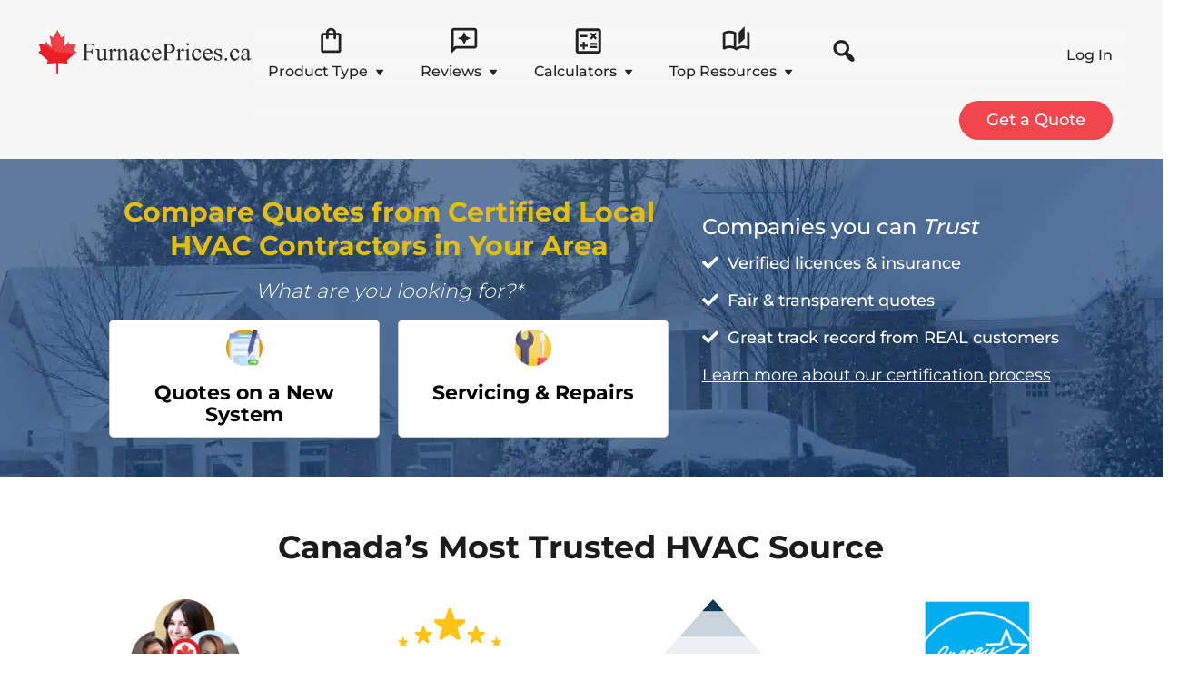

--- FILE ---
content_type: text/html; charset=UTF-8
request_url: https://www.furnaceprices.ca/
body_size: 87675
content:
<!DOCTYPE html>
<html lang="en-CA" prefix="og: https://ogp.me/ns#">
<head itemscope itemtype="https://schema.org/WebSite"><meta charset="UTF-8" /><script>if(navigator.userAgent.match(/MSIE|Internet Explorer/i)||navigator.userAgent.match(/Trident\/7\..*?rv:11/i)){var href=document.location.href;if(!href.match(/[?&]nowprocket/)){if(href.indexOf("?")==-1){if(href.indexOf("#")==-1){document.location.href=href+"?nowprocket=1"}else{document.location.href=href.replace("#","?nowprocket=1#")}}else{if(href.indexOf("#")==-1){document.location.href=href+"&nowprocket=1"}else{document.location.href=href.replace("#","&nowprocket=1#")}}}}</script><script>(()=>{class RocketLazyLoadScripts{constructor(){this.v="2.0.4",this.userEvents=["keydown","keyup","mousedown","mouseup","mousemove","mouseover","mouseout","touchmove","touchstart","touchend","touchcancel","wheel","click","dblclick","input"],this.attributeEvents=["onblur","onclick","oncontextmenu","ondblclick","onfocus","onmousedown","onmouseenter","onmouseleave","onmousemove","onmouseout","onmouseover","onmouseup","onmousewheel","onscroll","onsubmit"]}async t(){this.i(),this.o(),/iP(ad|hone)/.test(navigator.userAgent)&&this.h(),this.u(),this.l(this),this.m(),this.k(this),this.p(this),this._(),await Promise.all([this.R(),this.L()]),this.lastBreath=Date.now(),this.S(this),this.P(),this.D(),this.O(),this.M(),await this.C(this.delayedScripts.normal),await this.C(this.delayedScripts.defer),await this.C(this.delayedScripts.async),await this.T(),await this.F(),await this.j(),await this.A(),window.dispatchEvent(new Event("rocket-allScriptsLoaded")),this.everythingLoaded=!0,this.lastTouchEnd&&await new Promise(t=>setTimeout(t,500-Date.now()+this.lastTouchEnd)),this.I(),this.H(),this.U(),this.W()}i(){this.CSPIssue=sessionStorage.getItem("rocketCSPIssue"),document.addEventListener("securitypolicyviolation",t=>{this.CSPIssue||"script-src-elem"!==t.violatedDirective||"data"!==t.blockedURI||(this.CSPIssue=!0,sessionStorage.setItem("rocketCSPIssue",!0))},{isRocket:!0})}o(){window.addEventListener("pageshow",t=>{this.persisted=t.persisted,this.realWindowLoadedFired=!0},{isRocket:!0}),window.addEventListener("pagehide",()=>{this.onFirstUserAction=null},{isRocket:!0})}h(){let t;function e(e){t=e}window.addEventListener("touchstart",e,{isRocket:!0}),window.addEventListener("touchend",function i(o){o.changedTouches[0]&&t.changedTouches[0]&&Math.abs(o.changedTouches[0].pageX-t.changedTouches[0].pageX)<10&&Math.abs(o.changedTouches[0].pageY-t.changedTouches[0].pageY)<10&&o.timeStamp-t.timeStamp<200&&(window.removeEventListener("touchstart",e,{isRocket:!0}),window.removeEventListener("touchend",i,{isRocket:!0}),"INPUT"===o.target.tagName&&"text"===o.target.type||(o.target.dispatchEvent(new TouchEvent("touchend",{target:o.target,bubbles:!0})),o.target.dispatchEvent(new MouseEvent("mouseover",{target:o.target,bubbles:!0})),o.target.dispatchEvent(new PointerEvent("click",{target:o.target,bubbles:!0,cancelable:!0,detail:1,clientX:o.changedTouches[0].clientX,clientY:o.changedTouches[0].clientY})),event.preventDefault()))},{isRocket:!0})}q(t){this.userActionTriggered||("mousemove"!==t.type||this.firstMousemoveIgnored?"keyup"===t.type||"mouseover"===t.type||"mouseout"===t.type||(this.userActionTriggered=!0,this.onFirstUserAction&&this.onFirstUserAction()):this.firstMousemoveIgnored=!0),"click"===t.type&&t.preventDefault(),t.stopPropagation(),t.stopImmediatePropagation(),"touchstart"===this.lastEvent&&"touchend"===t.type&&(this.lastTouchEnd=Date.now()),"click"===t.type&&(this.lastTouchEnd=0),this.lastEvent=t.type,t.composedPath&&t.composedPath()[0].getRootNode()instanceof ShadowRoot&&(t.rocketTarget=t.composedPath()[0]),this.savedUserEvents.push(t)}u(){this.savedUserEvents=[],this.userEventHandler=this.q.bind(this),this.userEvents.forEach(t=>window.addEventListener(t,this.userEventHandler,{passive:!1,isRocket:!0})),document.addEventListener("visibilitychange",this.userEventHandler,{isRocket:!0})}U(){this.userEvents.forEach(t=>window.removeEventListener(t,this.userEventHandler,{passive:!1,isRocket:!0})),document.removeEventListener("visibilitychange",this.userEventHandler,{isRocket:!0}),this.savedUserEvents.forEach(t=>{(t.rocketTarget||t.target).dispatchEvent(new window[t.constructor.name](t.type,t))})}m(){const t="return false",e=Array.from(this.attributeEvents,t=>"data-rocket-"+t),i="["+this.attributeEvents.join("],[")+"]",o="[data-rocket-"+this.attributeEvents.join("],[data-rocket-")+"]",s=(e,i,o)=>{o&&o!==t&&(e.setAttribute("data-rocket-"+i,o),e["rocket"+i]=new Function("event",o),e.setAttribute(i,t))};new MutationObserver(t=>{for(const n of t)"attributes"===n.type&&(n.attributeName.startsWith("data-rocket-")||this.everythingLoaded?n.attributeName.startsWith("data-rocket-")&&this.everythingLoaded&&this.N(n.target,n.attributeName.substring(12)):s(n.target,n.attributeName,n.target.getAttribute(n.attributeName))),"childList"===n.type&&n.addedNodes.forEach(t=>{if(t.nodeType===Node.ELEMENT_NODE)if(this.everythingLoaded)for(const i of[t,...t.querySelectorAll(o)])for(const t of i.getAttributeNames())e.includes(t)&&this.N(i,t.substring(12));else for(const e of[t,...t.querySelectorAll(i)])for(const t of e.getAttributeNames())this.attributeEvents.includes(t)&&s(e,t,e.getAttribute(t))})}).observe(document,{subtree:!0,childList:!0,attributeFilter:[...this.attributeEvents,...e]})}I(){this.attributeEvents.forEach(t=>{document.querySelectorAll("[data-rocket-"+t+"]").forEach(e=>{this.N(e,t)})})}N(t,e){const i=t.getAttribute("data-rocket-"+e);i&&(t.setAttribute(e,i),t.removeAttribute("data-rocket-"+e))}k(t){Object.defineProperty(HTMLElement.prototype,"onclick",{get(){return this.rocketonclick||null},set(e){this.rocketonclick=e,this.setAttribute(t.everythingLoaded?"onclick":"data-rocket-onclick","this.rocketonclick(event)")}})}S(t){function e(e,i){let o=e[i];e[i]=null,Object.defineProperty(e,i,{get:()=>o,set(s){t.everythingLoaded?o=s:e["rocket"+i]=o=s}})}e(document,"onreadystatechange"),e(window,"onload"),e(window,"onpageshow");try{Object.defineProperty(document,"readyState",{get:()=>t.rocketReadyState,set(e){t.rocketReadyState=e},configurable:!0}),document.readyState="loading"}catch(t){console.log("WPRocket DJE readyState conflict, bypassing")}}l(t){this.originalAddEventListener=EventTarget.prototype.addEventListener,this.originalRemoveEventListener=EventTarget.prototype.removeEventListener,this.savedEventListeners=[],EventTarget.prototype.addEventListener=function(e,i,o){o&&o.isRocket||!t.B(e,this)&&!t.userEvents.includes(e)||t.B(e,this)&&!t.userActionTriggered||e.startsWith("rocket-")||t.everythingLoaded?t.originalAddEventListener.call(this,e,i,o):(t.savedEventListeners.push({target:this,remove:!1,type:e,func:i,options:o}),"mouseenter"!==e&&"mouseleave"!==e||t.originalAddEventListener.call(this,e,t.savedUserEvents.push,o))},EventTarget.prototype.removeEventListener=function(e,i,o){o&&o.isRocket||!t.B(e,this)&&!t.userEvents.includes(e)||t.B(e,this)&&!t.userActionTriggered||e.startsWith("rocket-")||t.everythingLoaded?t.originalRemoveEventListener.call(this,e,i,o):t.savedEventListeners.push({target:this,remove:!0,type:e,func:i,options:o})}}J(t,e){this.savedEventListeners=this.savedEventListeners.filter(i=>{let o=i.type,s=i.target||window;return e!==o||t!==s||(this.B(o,s)&&(i.type="rocket-"+o),this.$(i),!1)})}H(){EventTarget.prototype.addEventListener=this.originalAddEventListener,EventTarget.prototype.removeEventListener=this.originalRemoveEventListener,this.savedEventListeners.forEach(t=>this.$(t))}$(t){t.remove?this.originalRemoveEventListener.call(t.target,t.type,t.func,t.options):this.originalAddEventListener.call(t.target,t.type,t.func,t.options)}p(t){let e;function i(e){return t.everythingLoaded?e:e.split(" ").map(t=>"load"===t||t.startsWith("load.")?"rocket-jquery-load":t).join(" ")}function o(o){function s(e){const s=o.fn[e];o.fn[e]=o.fn.init.prototype[e]=function(){return this[0]===window&&t.userActionTriggered&&("string"==typeof arguments[0]||arguments[0]instanceof String?arguments[0]=i(arguments[0]):"object"==typeof arguments[0]&&Object.keys(arguments[0]).forEach(t=>{const e=arguments[0][t];delete arguments[0][t],arguments[0][i(t)]=e})),s.apply(this,arguments),this}}if(o&&o.fn&&!t.allJQueries.includes(o)){const e={DOMContentLoaded:[],"rocket-DOMContentLoaded":[]};for(const t in e)document.addEventListener(t,()=>{e[t].forEach(t=>t())},{isRocket:!0});o.fn.ready=o.fn.init.prototype.ready=function(i){function s(){parseInt(o.fn.jquery)>2?setTimeout(()=>i.bind(document)(o)):i.bind(document)(o)}return"function"==typeof i&&(t.realDomReadyFired?!t.userActionTriggered||t.fauxDomReadyFired?s():e["rocket-DOMContentLoaded"].push(s):e.DOMContentLoaded.push(s)),o([])},s("on"),s("one"),s("off"),t.allJQueries.push(o)}e=o}t.allJQueries=[],o(window.jQuery),Object.defineProperty(window,"jQuery",{get:()=>e,set(t){o(t)}})}P(){const t=new Map;document.write=document.writeln=function(e){const i=document.currentScript,o=document.createRange(),s=i.parentElement;let n=t.get(i);void 0===n&&(n=i.nextSibling,t.set(i,n));const c=document.createDocumentFragment();o.setStart(c,0),c.appendChild(o.createContextualFragment(e)),s.insertBefore(c,n)}}async R(){return new Promise(t=>{this.userActionTriggered?t():this.onFirstUserAction=t})}async L(){return new Promise(t=>{document.addEventListener("DOMContentLoaded",()=>{this.realDomReadyFired=!0,t()},{isRocket:!0})})}async j(){return this.realWindowLoadedFired?Promise.resolve():new Promise(t=>{window.addEventListener("load",t,{isRocket:!0})})}M(){this.pendingScripts=[];this.scriptsMutationObserver=new MutationObserver(t=>{for(const e of t)e.addedNodes.forEach(t=>{"SCRIPT"!==t.tagName||t.noModule||t.isWPRocket||this.pendingScripts.push({script:t,promise:new Promise(e=>{const i=()=>{const i=this.pendingScripts.findIndex(e=>e.script===t);i>=0&&this.pendingScripts.splice(i,1),e()};t.addEventListener("load",i,{isRocket:!0}),t.addEventListener("error",i,{isRocket:!0}),setTimeout(i,1e3)})})})}),this.scriptsMutationObserver.observe(document,{childList:!0,subtree:!0})}async F(){await this.X(),this.pendingScripts.length?(await this.pendingScripts[0].promise,await this.F()):this.scriptsMutationObserver.disconnect()}D(){this.delayedScripts={normal:[],async:[],defer:[]},document.querySelectorAll("script[type$=rocketlazyloadscript]").forEach(t=>{t.hasAttribute("data-rocket-src")?t.hasAttribute("async")&&!1!==t.async?this.delayedScripts.async.push(t):t.hasAttribute("defer")&&!1!==t.defer||"module"===t.getAttribute("data-rocket-type")?this.delayedScripts.defer.push(t):this.delayedScripts.normal.push(t):this.delayedScripts.normal.push(t)})}async _(){await this.L();let t=[];document.querySelectorAll("script[type$=rocketlazyloadscript][data-rocket-src]").forEach(e=>{let i=e.getAttribute("data-rocket-src");if(i&&!i.startsWith("data:")){i.startsWith("//")&&(i=location.protocol+i);try{const o=new URL(i).origin;o!==location.origin&&t.push({src:o,crossOrigin:e.crossOrigin||"module"===e.getAttribute("data-rocket-type")})}catch(t){}}}),t=[...new Map(t.map(t=>[JSON.stringify(t),t])).values()],this.Y(t,"preconnect")}async G(t){if(await this.K(),!0!==t.noModule||!("noModule"in HTMLScriptElement.prototype))return new Promise(e=>{let i;function o(){(i||t).setAttribute("data-rocket-status","executed"),e()}try{if(navigator.userAgent.includes("Firefox/")||""===navigator.vendor||this.CSPIssue)i=document.createElement("script"),[...t.attributes].forEach(t=>{let e=t.nodeName;"type"!==e&&("data-rocket-type"===e&&(e="type"),"data-rocket-src"===e&&(e="src"),i.setAttribute(e,t.nodeValue))}),t.text&&(i.text=t.text),t.nonce&&(i.nonce=t.nonce),i.hasAttribute("src")?(i.addEventListener("load",o,{isRocket:!0}),i.addEventListener("error",()=>{i.setAttribute("data-rocket-status","failed-network"),e()},{isRocket:!0}),setTimeout(()=>{i.isConnected||e()},1)):(i.text=t.text,o()),i.isWPRocket=!0,t.parentNode.replaceChild(i,t);else{const i=t.getAttribute("data-rocket-type"),s=t.getAttribute("data-rocket-src");i?(t.type=i,t.removeAttribute("data-rocket-type")):t.removeAttribute("type"),t.addEventListener("load",o,{isRocket:!0}),t.addEventListener("error",i=>{this.CSPIssue&&i.target.src.startsWith("data:")?(console.log("WPRocket: CSP fallback activated"),t.removeAttribute("src"),this.G(t).then(e)):(t.setAttribute("data-rocket-status","failed-network"),e())},{isRocket:!0}),s?(t.fetchPriority="high",t.removeAttribute("data-rocket-src"),t.src=s):t.src="data:text/javascript;base64,"+window.btoa(unescape(encodeURIComponent(t.text)))}}catch(i){t.setAttribute("data-rocket-status","failed-transform"),e()}});t.setAttribute("data-rocket-status","skipped")}async C(t){const e=t.shift();return e?(e.isConnected&&await this.G(e),this.C(t)):Promise.resolve()}O(){this.Y([...this.delayedScripts.normal,...this.delayedScripts.defer,...this.delayedScripts.async],"preload")}Y(t,e){this.trash=this.trash||[];let i=!0;var o=document.createDocumentFragment();t.forEach(t=>{const s=t.getAttribute&&t.getAttribute("data-rocket-src")||t.src;if(s&&!s.startsWith("data:")){const n=document.createElement("link");n.href=s,n.rel=e,"preconnect"!==e&&(n.as="script",n.fetchPriority=i?"high":"low"),t.getAttribute&&"module"===t.getAttribute("data-rocket-type")&&(n.crossOrigin=!0),t.crossOrigin&&(n.crossOrigin=t.crossOrigin),t.integrity&&(n.integrity=t.integrity),t.nonce&&(n.nonce=t.nonce),o.appendChild(n),this.trash.push(n),i=!1}}),document.head.appendChild(o)}W(){this.trash.forEach(t=>t.remove())}async T(){try{document.readyState="interactive"}catch(t){}this.fauxDomReadyFired=!0;try{await this.K(),this.J(document,"readystatechange"),document.dispatchEvent(new Event("rocket-readystatechange")),await this.K(),document.rocketonreadystatechange&&document.rocketonreadystatechange(),await this.K(),this.J(document,"DOMContentLoaded"),document.dispatchEvent(new Event("rocket-DOMContentLoaded")),await this.K(),this.J(window,"DOMContentLoaded"),window.dispatchEvent(new Event("rocket-DOMContentLoaded"))}catch(t){console.error(t)}}async A(){try{document.readyState="complete"}catch(t){}try{await this.K(),this.J(document,"readystatechange"),document.dispatchEvent(new Event("rocket-readystatechange")),await this.K(),document.rocketonreadystatechange&&document.rocketonreadystatechange(),await this.K(),this.J(window,"load"),window.dispatchEvent(new Event("rocket-load")),await this.K(),window.rocketonload&&window.rocketonload(),await this.K(),this.allJQueries.forEach(t=>t(window).trigger("rocket-jquery-load")),await this.K(),this.J(window,"pageshow");const t=new Event("rocket-pageshow");t.persisted=this.persisted,window.dispatchEvent(t),await this.K(),window.rocketonpageshow&&window.rocketonpageshow({persisted:this.persisted})}catch(t){console.error(t)}}async K(){Date.now()-this.lastBreath>45&&(await this.X(),this.lastBreath=Date.now())}async X(){return document.hidden?new Promise(t=>setTimeout(t)):new Promise(t=>requestAnimationFrame(t))}B(t,e){return e===document&&"readystatechange"===t||(e===document&&"DOMContentLoaded"===t||(e===window&&"DOMContentLoaded"===t||(e===window&&"load"===t||e===window&&"pageshow"===t)))}static run(){(new RocketLazyLoadScripts).t()}}RocketLazyLoadScripts.run()})();</script>

<meta name="viewport" content="width=device-width, initial-scale=1" />
	<style></style>
	
<!-- Search Engine Optimization by Rank Math PRO - https://rankmath.com/ -->
<title>Find the Right Furnace, AC or Heat Pump | FurnacePrices.ca</title>
<link data-rocket-prefetch href="https://connect.facebook.net" rel="dns-prefetch">
<link data-rocket-prefetch href="https://s.adroll.com" rel="dns-prefetch">
<link data-rocket-prefetch href="https://www.googletagmanager.com" rel="dns-prefetch">
<link data-rocket-prefetch href="https://code.ionicframework.com" rel="dns-prefetch">
<link data-rocket-prefetch href="https://cdn.datatables.net" rel="dns-prefetch">
<link data-rocket-prefetch href="https://use.fontawesome.com" rel="dns-prefetch">
<link data-rocket-prefetch href="https://cdn.shortpixel.ai" rel="dns-prefetch">
<link data-rocket-prefetch href="https://quotes.furnaceprices.ca" rel="dns-prefetch">
<link data-rocket-preload as="style" href="https://fonts.googleapis.com/css?family=Muli%3A200%2C300%2C300i%2C400%2C400i%2C600%2C600i%7COpen%20Sans%20Condensed%3A300&#038;display=swap" rel="preload">
<style id="" media="print" onload="this.media=&#039;all&#039;">/* vietnamese */
@font-face {
  font-family: 'Muli';
  font-style: italic;
  font-weight: 300;
  font-display: swap;
  src: url(/fonts.gstatic.com/s/muli/v34/7Au-p_0qiz-afTf2IALT4EYFOGEH.woff2) format('woff2');
  unicode-range: U+0102-0103, U+0110-0111, U+0128-0129, U+0168-0169, U+01A0-01A1, U+01AF-01B0, U+0300-0301, U+0303-0304, U+0308-0309, U+0323, U+0329, U+1EA0-1EF9, U+20AB;
}
/* latin-ext */
@font-face {
  font-family: 'Muli';
  font-style: italic;
  font-weight: 300;
  font-display: swap;
  src: url(/fonts.gstatic.com/s/muli/v34/7Au-p_0qiz-afTf2IQLT4EYFOGEH.woff2) format('woff2');
  unicode-range: U+0100-02BA, U+02BD-02C5, U+02C7-02CC, U+02CE-02D7, U+02DD-02FF, U+0304, U+0308, U+0329, U+1D00-1DBF, U+1E00-1E9F, U+1EF2-1EFF, U+2020, U+20A0-20AB, U+20AD-20C0, U+2113, U+2C60-2C7F, U+A720-A7FF;
}
/* latin */
@font-face {
  font-family: 'Muli';
  font-style: italic;
  font-weight: 300;
  font-display: swap;
  src: url(/fonts.gstatic.com/s/muli/v34/7Au-p_0qiz-afTf2LwLT4EYFOA.woff2) format('woff2');
  unicode-range: U+0000-00FF, U+0131, U+0152-0153, U+02BB-02BC, U+02C6, U+02DA, U+02DC, U+0304, U+0308, U+0329, U+2000-206F, U+20AC, U+2122, U+2191, U+2193, U+2212, U+2215, U+FEFF, U+FFFD;
}
/* vietnamese */
@font-face {
  font-family: 'Muli';
  font-style: italic;
  font-weight: 400;
  font-display: swap;
  src: url(/fonts.gstatic.com/s/muli/v34/7Au-p_0qiz-afTf2IALT4EYFOGEH.woff2) format('woff2');
  unicode-range: U+0102-0103, U+0110-0111, U+0128-0129, U+0168-0169, U+01A0-01A1, U+01AF-01B0, U+0300-0301, U+0303-0304, U+0308-0309, U+0323, U+0329, U+1EA0-1EF9, U+20AB;
}
/* latin-ext */
@font-face {
  font-family: 'Muli';
  font-style: italic;
  font-weight: 400;
  font-display: swap;
  src: url(/fonts.gstatic.com/s/muli/v34/7Au-p_0qiz-afTf2IQLT4EYFOGEH.woff2) format('woff2');
  unicode-range: U+0100-02BA, U+02BD-02C5, U+02C7-02CC, U+02CE-02D7, U+02DD-02FF, U+0304, U+0308, U+0329, U+1D00-1DBF, U+1E00-1E9F, U+1EF2-1EFF, U+2020, U+20A0-20AB, U+20AD-20C0, U+2113, U+2C60-2C7F, U+A720-A7FF;
}
/* latin */
@font-face {
  font-family: 'Muli';
  font-style: italic;
  font-weight: 400;
  font-display: swap;
  src: url(/fonts.gstatic.com/s/muli/v34/7Au-p_0qiz-afTf2LwLT4EYFOA.woff2) format('woff2');
  unicode-range: U+0000-00FF, U+0131, U+0152-0153, U+02BB-02BC, U+02C6, U+02DA, U+02DC, U+0304, U+0308, U+0329, U+2000-206F, U+20AC, U+2122, U+2191, U+2193, U+2212, U+2215, U+FEFF, U+FFFD;
}
/* vietnamese */
@font-face {
  font-family: 'Muli';
  font-style: italic;
  font-weight: 600;
  font-display: swap;
  src: url(/fonts.gstatic.com/s/muli/v34/7Au-p_0qiz-afTf2IALT4EYFOGEH.woff2) format('woff2');
  unicode-range: U+0102-0103, U+0110-0111, U+0128-0129, U+0168-0169, U+01A0-01A1, U+01AF-01B0, U+0300-0301, U+0303-0304, U+0308-0309, U+0323, U+0329, U+1EA0-1EF9, U+20AB;
}
/* latin-ext */
@font-face {
  font-family: 'Muli';
  font-style: italic;
  font-weight: 600;
  font-display: swap;
  src: url(/fonts.gstatic.com/s/muli/v34/7Au-p_0qiz-afTf2IQLT4EYFOGEH.woff2) format('woff2');
  unicode-range: U+0100-02BA, U+02BD-02C5, U+02C7-02CC, U+02CE-02D7, U+02DD-02FF, U+0304, U+0308, U+0329, U+1D00-1DBF, U+1E00-1E9F, U+1EF2-1EFF, U+2020, U+20A0-20AB, U+20AD-20C0, U+2113, U+2C60-2C7F, U+A720-A7FF;
}
/* latin */
@font-face {
  font-family: 'Muli';
  font-style: italic;
  font-weight: 600;
  font-display: swap;
  src: url(/fonts.gstatic.com/s/muli/v34/7Au-p_0qiz-afTf2LwLT4EYFOA.woff2) format('woff2');
  unicode-range: U+0000-00FF, U+0131, U+0152-0153, U+02BB-02BC, U+02C6, U+02DA, U+02DC, U+0304, U+0308, U+0329, U+2000-206F, U+20AC, U+2122, U+2191, U+2193, U+2212, U+2215, U+FEFF, U+FFFD;
}
/* vietnamese */
@font-face {
  font-family: 'Muli';
  font-style: normal;
  font-weight: 200;
  font-display: swap;
  src: url(/fonts.gstatic.com/s/muli/v34/7Auwp_0qiz-afT3GLQjUwkQ1OQ.woff2) format('woff2');
  unicode-range: U+0102-0103, U+0110-0111, U+0128-0129, U+0168-0169, U+01A0-01A1, U+01AF-01B0, U+0300-0301, U+0303-0304, U+0308-0309, U+0323, U+0329, U+1EA0-1EF9, U+20AB;
}
/* latin-ext */
@font-face {
  font-family: 'Muli';
  font-style: normal;
  font-weight: 200;
  font-display: swap;
  src: url(/fonts.gstatic.com/s/muli/v34/7Auwp_0qiz-afTzGLQjUwkQ1OQ.woff2) format('woff2');
  unicode-range: U+0100-02BA, U+02BD-02C5, U+02C7-02CC, U+02CE-02D7, U+02DD-02FF, U+0304, U+0308, U+0329, U+1D00-1DBF, U+1E00-1E9F, U+1EF2-1EFF, U+2020, U+20A0-20AB, U+20AD-20C0, U+2113, U+2C60-2C7F, U+A720-A7FF;
}
/* latin */
@font-face {
  font-family: 'Muli';
  font-style: normal;
  font-weight: 200;
  font-display: swap;
  src: url(/fonts.gstatic.com/s/muli/v34/7Auwp_0qiz-afTLGLQjUwkQ.woff2) format('woff2');
  unicode-range: U+0000-00FF, U+0131, U+0152-0153, U+02BB-02BC, U+02C6, U+02DA, U+02DC, U+0304, U+0308, U+0329, U+2000-206F, U+20AC, U+2122, U+2191, U+2193, U+2212, U+2215, U+FEFF, U+FFFD;
}
/* vietnamese */
@font-face {
  font-family: 'Muli';
  font-style: normal;
  font-weight: 300;
  font-display: swap;
  src: url(/fonts.gstatic.com/s/muli/v34/7Auwp_0qiz-afT3GLQjUwkQ1OQ.woff2) format('woff2');
  unicode-range: U+0102-0103, U+0110-0111, U+0128-0129, U+0168-0169, U+01A0-01A1, U+01AF-01B0, U+0300-0301, U+0303-0304, U+0308-0309, U+0323, U+0329, U+1EA0-1EF9, U+20AB;
}
/* latin-ext */
@font-face {
  font-family: 'Muli';
  font-style: normal;
  font-weight: 300;
  font-display: swap;
  src: url(/fonts.gstatic.com/s/muli/v34/7Auwp_0qiz-afTzGLQjUwkQ1OQ.woff2) format('woff2');
  unicode-range: U+0100-02BA, U+02BD-02C5, U+02C7-02CC, U+02CE-02D7, U+02DD-02FF, U+0304, U+0308, U+0329, U+1D00-1DBF, U+1E00-1E9F, U+1EF2-1EFF, U+2020, U+20A0-20AB, U+20AD-20C0, U+2113, U+2C60-2C7F, U+A720-A7FF;
}
/* latin */
@font-face {
  font-family: 'Muli';
  font-style: normal;
  font-weight: 300;
  font-display: swap;
  src: url(/fonts.gstatic.com/s/muli/v34/7Auwp_0qiz-afTLGLQjUwkQ.woff2) format('woff2');
  unicode-range: U+0000-00FF, U+0131, U+0152-0153, U+02BB-02BC, U+02C6, U+02DA, U+02DC, U+0304, U+0308, U+0329, U+2000-206F, U+20AC, U+2122, U+2191, U+2193, U+2212, U+2215, U+FEFF, U+FFFD;
}
/* vietnamese */
@font-face {
  font-family: 'Muli';
  font-style: normal;
  font-weight: 400;
  font-display: swap;
  src: url(/fonts.gstatic.com/s/muli/v34/7Auwp_0qiz-afT3GLQjUwkQ1OQ.woff2) format('woff2');
  unicode-range: U+0102-0103, U+0110-0111, U+0128-0129, U+0168-0169, U+01A0-01A1, U+01AF-01B0, U+0300-0301, U+0303-0304, U+0308-0309, U+0323, U+0329, U+1EA0-1EF9, U+20AB;
}
/* latin-ext */
@font-face {
  font-family: 'Muli';
  font-style: normal;
  font-weight: 400;
  font-display: swap;
  src: url(/fonts.gstatic.com/s/muli/v34/7Auwp_0qiz-afTzGLQjUwkQ1OQ.woff2) format('woff2');
  unicode-range: U+0100-02BA, U+02BD-02C5, U+02C7-02CC, U+02CE-02D7, U+02DD-02FF, U+0304, U+0308, U+0329, U+1D00-1DBF, U+1E00-1E9F, U+1EF2-1EFF, U+2020, U+20A0-20AB, U+20AD-20C0, U+2113, U+2C60-2C7F, U+A720-A7FF;
}
/* latin */
@font-face {
  font-family: 'Muli';
  font-style: normal;
  font-weight: 400;
  font-display: swap;
  src: url(/fonts.gstatic.com/s/muli/v34/7Auwp_0qiz-afTLGLQjUwkQ.woff2) format('woff2');
  unicode-range: U+0000-00FF, U+0131, U+0152-0153, U+02BB-02BC, U+02C6, U+02DA, U+02DC, U+0304, U+0308, U+0329, U+2000-206F, U+20AC, U+2122, U+2191, U+2193, U+2212, U+2215, U+FEFF, U+FFFD;
}
/* vietnamese */
@font-face {
  font-family: 'Muli';
  font-style: normal;
  font-weight: 600;
  font-display: swap;
  src: url(/fonts.gstatic.com/s/muli/v34/7Auwp_0qiz-afT3GLQjUwkQ1OQ.woff2) format('woff2');
  unicode-range: U+0102-0103, U+0110-0111, U+0128-0129, U+0168-0169, U+01A0-01A1, U+01AF-01B0, U+0300-0301, U+0303-0304, U+0308-0309, U+0323, U+0329, U+1EA0-1EF9, U+20AB;
}
/* latin-ext */
@font-face {
  font-family: 'Muli';
  font-style: normal;
  font-weight: 600;
  font-display: swap;
  src: url(/fonts.gstatic.com/s/muli/v34/7Auwp_0qiz-afTzGLQjUwkQ1OQ.woff2) format('woff2');
  unicode-range: U+0100-02BA, U+02BD-02C5, U+02C7-02CC, U+02CE-02D7, U+02DD-02FF, U+0304, U+0308, U+0329, U+1D00-1DBF, U+1E00-1E9F, U+1EF2-1EFF, U+2020, U+20A0-20AB, U+20AD-20C0, U+2113, U+2C60-2C7F, U+A720-A7FF;
}
/* latin */
@font-face {
  font-family: 'Muli';
  font-style: normal;
  font-weight: 600;
  font-display: swap;
  src: url(/fonts.gstatic.com/s/muli/v34/7Auwp_0qiz-afTLGLQjUwkQ.woff2) format('woff2');
  unicode-range: U+0000-00FF, U+0131, U+0152-0153, U+02BB-02BC, U+02C6, U+02DA, U+02DC, U+0304, U+0308, U+0329, U+2000-206F, U+20AC, U+2122, U+2191, U+2193, U+2212, U+2215, U+FEFF, U+FFFD;
}
/* cyrillic-ext */
@font-face {
  font-family: 'Open Sans Condensed';
  font-style: normal;
  font-weight: 300;
  font-display: swap;
  src: url(/fonts.gstatic.com/s/opensanscondensed/v24/z7NFdQDnbTkabZAIOl9il_O6KJj73e7Ff1GhDujMR7eS2AopSg.woff2) format('woff2');
  unicode-range: U+0460-052F, U+1C80-1C8A, U+20B4, U+2DE0-2DFF, U+A640-A69F, U+FE2E-FE2F;
}
/* cyrillic */
@font-face {
  font-family: 'Open Sans Condensed';
  font-style: normal;
  font-weight: 300;
  font-display: swap;
  src: url(/fonts.gstatic.com/s/opensanscondensed/v24/z7NFdQDnbTkabZAIOl9il_O6KJj73e7Ff1GhDuHMR7eS2AopSg.woff2) format('woff2');
  unicode-range: U+0301, U+0400-045F, U+0490-0491, U+04B0-04B1, U+2116;
}
/* greek-ext */
@font-face {
  font-family: 'Open Sans Condensed';
  font-style: normal;
  font-weight: 300;
  font-display: swap;
  src: url(/fonts.gstatic.com/s/opensanscondensed/v24/z7NFdQDnbTkabZAIOl9il_O6KJj73e7Ff1GhDunMR7eS2AopSg.woff2) format('woff2');
  unicode-range: U+1F00-1FFF;
}
/* greek */
@font-face {
  font-family: 'Open Sans Condensed';
  font-style: normal;
  font-weight: 300;
  font-display: swap;
  src: url(/fonts.gstatic.com/s/opensanscondensed/v24/z7NFdQDnbTkabZAIOl9il_O6KJj73e7Ff1GhDubMR7eS2AopSg.woff2) format('woff2');
  unicode-range: U+0370-0377, U+037A-037F, U+0384-038A, U+038C, U+038E-03A1, U+03A3-03FF;
}
/* vietnamese */
@font-face {
  font-family: 'Open Sans Condensed';
  font-style: normal;
  font-weight: 300;
  font-display: swap;
  src: url(/fonts.gstatic.com/s/opensanscondensed/v24/z7NFdQDnbTkabZAIOl9il_O6KJj73e7Ff1GhDurMR7eS2AopSg.woff2) format('woff2');
  unicode-range: U+0102-0103, U+0110-0111, U+0128-0129, U+0168-0169, U+01A0-01A1, U+01AF-01B0, U+0300-0301, U+0303-0304, U+0308-0309, U+0323, U+0329, U+1EA0-1EF9, U+20AB;
}
/* latin-ext */
@font-face {
  font-family: 'Open Sans Condensed';
  font-style: normal;
  font-weight: 300;
  font-display: swap;
  src: url(/fonts.gstatic.com/s/opensanscondensed/v24/z7NFdQDnbTkabZAIOl9il_O6KJj73e7Ff1GhDuvMR7eS2AopSg.woff2) format('woff2');
  unicode-range: U+0100-02BA, U+02BD-02C5, U+02C7-02CC, U+02CE-02D7, U+02DD-02FF, U+0304, U+0308, U+0329, U+1D00-1DBF, U+1E00-1E9F, U+1EF2-1EFF, U+2020, U+20A0-20AB, U+20AD-20C0, U+2113, U+2C60-2C7F, U+A720-A7FF;
}
/* latin */
@font-face {
  font-family: 'Open Sans Condensed';
  font-style: normal;
  font-weight: 300;
  font-display: swap;
  src: url(/fonts.gstatic.com/s/opensanscondensed/v24/z7NFdQDnbTkabZAIOl9il_O6KJj73e7Ff1GhDuXMR7eS2Ao.woff2) format('woff2');
  unicode-range: U+0000-00FF, U+0131, U+0152-0153, U+02BB-02BC, U+02C6, U+02DA, U+02DC, U+0304, U+0308, U+0329, U+2000-206F, U+20AC, U+2122, U+2191, U+2193, U+2212, U+2215, U+FEFF, U+FFFD;
}
</style>
<style id="wpr-usedcss">img:is([sizes=auto i],[sizes^="auto," i]){contain-intrinsic-size:3000px 1500px}body:has(.mepr-paywall-overlay){overflow:hidden}@font-face{font-family:Montserrat;font-style:normal;font-weight:100;font-display:swap;src:url(https://fonts.gstatic.com/s/montserrat/v31/JTUSjIg1_i6t8kCHKm459Wlhyw.woff2) format('woff2');unicode-range:U+0000-00FF,U+0131,U+0152-0153,U+02BB-02BC,U+02C6,U+02DA,U+02DC,U+0304,U+0308,U+0329,U+2000-206F,U+20AC,U+2122,U+2191,U+2193,U+2212,U+2215,U+FEFF,U+FFFD}@font-face{font-family:Montserrat;font-style:normal;font-weight:200;font-display:swap;src:url(https://fonts.gstatic.com/s/montserrat/v31/JTUSjIg1_i6t8kCHKm459Wlhyw.woff2) format('woff2');unicode-range:U+0000-00FF,U+0131,U+0152-0153,U+02BB-02BC,U+02C6,U+02DA,U+02DC,U+0304,U+0308,U+0329,U+2000-206F,U+20AC,U+2122,U+2191,U+2193,U+2212,U+2215,U+FEFF,U+FFFD}@font-face{font-family:Montserrat;font-style:normal;font-weight:300;font-display:swap;src:url(https://fonts.gstatic.com/s/montserrat/v31/JTUSjIg1_i6t8kCHKm459Wlhyw.woff2) format('woff2');unicode-range:U+0000-00FF,U+0131,U+0152-0153,U+02BB-02BC,U+02C6,U+02DA,U+02DC,U+0304,U+0308,U+0329,U+2000-206F,U+20AC,U+2122,U+2191,U+2193,U+2212,U+2215,U+FEFF,U+FFFD}@font-face{font-family:Montserrat;font-style:normal;font-weight:400;font-display:swap;src:url(https://fonts.gstatic.com/s/montserrat/v31/JTUSjIg1_i6t8kCHKm459Wlhyw.woff2) format('woff2');unicode-range:U+0000-00FF,U+0131,U+0152-0153,U+02BB-02BC,U+02C6,U+02DA,U+02DC,U+0304,U+0308,U+0329,U+2000-206F,U+20AC,U+2122,U+2191,U+2193,U+2212,U+2215,U+FEFF,U+FFFD}@font-face{font-family:Montserrat;font-style:normal;font-weight:500;font-display:swap;src:url(https://fonts.gstatic.com/s/montserrat/v31/JTUSjIg1_i6t8kCHKm459Wlhyw.woff2) format('woff2');unicode-range:U+0000-00FF,U+0131,U+0152-0153,U+02BB-02BC,U+02C6,U+02DA,U+02DC,U+0304,U+0308,U+0329,U+2000-206F,U+20AC,U+2122,U+2191,U+2193,U+2212,U+2215,U+FEFF,U+FFFD}@font-face{font-family:Montserrat;font-style:normal;font-weight:600;font-display:swap;src:url(https://fonts.gstatic.com/s/montserrat/v31/JTUSjIg1_i6t8kCHKm459Wlhyw.woff2) format('woff2');unicode-range:U+0000-00FF,U+0131,U+0152-0153,U+02BB-02BC,U+02C6,U+02DA,U+02DC,U+0304,U+0308,U+0329,U+2000-206F,U+20AC,U+2122,U+2191,U+2193,U+2212,U+2215,U+FEFF,U+FFFD}@font-face{font-family:Montserrat;font-style:normal;font-weight:700;font-display:swap;src:url(https://fonts.gstatic.com/s/montserrat/v31/JTUSjIg1_i6t8kCHKm459Wlhyw.woff2) format('woff2');unicode-range:U+0000-00FF,U+0131,U+0152-0153,U+02BB-02BC,U+02C6,U+02DA,U+02DC,U+0304,U+0308,U+0329,U+2000-206F,U+20AC,U+2122,U+2191,U+2193,U+2212,U+2215,U+FEFF,U+FFFD}@font-face{font-family:Montserrat;font-style:normal;font-weight:800;font-display:swap;src:url(https://fonts.gstatic.com/s/montserrat/v31/JTUSjIg1_i6t8kCHKm459Wlhyw.woff2) format('woff2');unicode-range:U+0000-00FF,U+0131,U+0152-0153,U+02BB-02BC,U+02C6,U+02DA,U+02DC,U+0304,U+0308,U+0329,U+2000-206F,U+20AC,U+2122,U+2191,U+2193,U+2212,U+2215,U+FEFF,U+FFFD}@font-face{font-family:Montserrat;font-style:normal;font-weight:900;font-display:swap;src:url(https://fonts.gstatic.com/s/montserrat/v31/JTUSjIg1_i6t8kCHKm459Wlhyw.woff2) format('woff2');unicode-range:U+0000-00FF,U+0131,U+0152-0153,U+02BB-02BC,U+02C6,U+02DA,U+02DC,U+0304,U+0308,U+0329,U+2000-206F,U+20AC,U+2122,U+2191,U+2193,U+2212,U+2215,U+FEFF,U+FFFD}html,input[type=search]{-webkit-box-sizing:border-box;-moz-box-sizing:border-box;box-sizing:border-box}*,:after,:before{box-sizing:inherit}.entry-content:before,.footer-widgets:before,.nav-primary:before,.pagination:before,.site-container:before,.site-footer:before,.site-header:before,.site-inner:before,.widget:before,.wrap:before{content:" ";display:table}.entry-content:after,.footer-widgets:after,.nav-primary:after,.pagination:after,.site-container:after,.site-footer:after,.site-header:after,.site-inner:after,.widget:after,.wrap:after{clear:both;content:" ";display:table}body{background-color:#fff;color:#000;font-family:Montserrat,sans-serif;margin:0}.button,.header-image .site-title>a,.header-image .title-area,.site-header,a,button,input:focus,input[type=button],input[type=submit],textarea:focus{-webkit-transition:background-color .2s ease-in-out,color .2s ease-in-out;-moz-transition:background-color .2s ease-in-out,color .2s ease-in-out;-ms-transition:background-color .2s ease-in-out,color .2s ease-in-out;-o-transition:background-color .2s ease-in-out,color .2s ease-in-out;transition:background-color .2s ease-in-out,color .2s ease-in-out}a{color:#06c;text-decoration:none}a:focus,a:hover{color:#4ba9e2;text-decoration:none}p{margin:0 0 30px;padding:0}ul{margin:0;padding:0}li{margin-left:20px}b,strong{color:#016093}i{font-style:italic}h1,h2,h3,h4{font-family:Montserrat,sans-serif;margin:0 0 10px}h3{color:#003554}.entry-content h2,.entry-content h3{margin-bottom:20px;margin-top:10px}.wp-caption,iframe,img,object,video{max-width:100%}img{height:auto}figure{margin:0}input,input[type=search],select,textarea{background-color:#fff;border:1px solid #eee;border-radius:0;color:#000;padding:15px;width:100%}input[type=search]{-webkit-appearance:none}input:focus,input[type=search]:focus,textarea:focus{border:1px solid #999;outline:0}input[type=checkbox],input[type=image],input[type=radio]{width:auto}::-moz-placeholder{color:#000;opacity:1}::-webkit-input-placeholder{color:#000}.button,button,input[type=button],input[type=submit]{background-color:#000;border:0;border-radius:3px;color:#fff;cursor:pointer;padding:15px 30px;text-decoration:none;white-space:normal;width:auto;margin-top:10px}.button{display:inline-block;margin-bottom:5px;margin-top:5px}.button:focus,.button:hover,button:focus,button:hover,input:focus[type=button],input:focus[type=submit],input:hover[type=button],input:hover[type=submit]{background-color:#06c;box-shadow:0 1px 15px 0 rgba(0,0,0,.2);color:#fff}.site-container button:disabled,.site-container button:disabled:hover,.site-container input:disabled,.site-container input:disabled:hover,.site-container input[type=button]:disabled,.site-container input[type=button]:disabled:hover,.site-container input[type=submit]:disabled,.site-container input[type=submit]:disabled:hover{background-color:#eee;border-width:0;box-shadow:none;color:#999;cursor:not-allowed}input[type=search]::-webkit-search-cancel-button,input[type=search]::-webkit-search-results-button{display:none}table{border-collapse:collapse;border-spacing:0;margin-bottom:40px;width:100%;word-break:break-all}tbody{border-bottom:1px solid #eee}td,th{text-align:left}td{border-top:1px solid #eee;padding:6px}th{padding:0 6px}td:first-child,th:first-child{padding-left:0}.screen-reader-shortcut,.screen-reader-text,.screen-reader-text span{border:0;clip:rect(0,0,0,0);height:1px;overflow:hidden;position:absolute!important;width:1px;word-wrap:normal!important}.screen-reader-shortcut:focus,.screen-reader-text:focus,.widget_search input[type=submit]:focus{background-color:#fff;box-shadow:0 0 2px 2px rgba(0,0,0,.6);clip:auto!important;color:#000;display:block;height:auto;padding:15px 23px 14px;text-decoration:none;width:auto;z-index:100000}.site-container{background-color:#fff;z-index:99;margin-bottom:0!important}.site-inner,.wrap{margin:0 auto}.site-inner{background-color:#fff;clear:both;margin-bottom:20px;margin-top:180px;max-width:1200px;position:relative;word-wrap:break-word;z-index:9;padding:0 40px}.home .site-inner{padding:0}.content{float:right;position:relative;width:65%}#selectedProductHolder .compare-product{width:50%;float:left;min-width:630px}.full-width-content .content{float:none;margin-left:auto;margin-right:auto;width:100%}.breadcrumb{max-width:1400px}.five-sixths,.one-half,.one-sixth{float:left;margin-left:2.564102564102564%}.one-half{width:48.717948717948715%}.one-sixth{width:14.52991452991453%}.five-sixths{width:82.90598290598291%}.first{clear:both;margin-left:0}.full-width-content .breadcrumb{text-align:left;margin-bottom:15px}.search-form{overflow:hidden;position:relative}.entry-content .search-form{margin-bottom:40px;margin-top:20px}.search-form input[type=submit]{margin-top:10px}.header-search-wrap input[type=submit],.widget_search input[type=submit]{border:0;clip:rect(0,0,0,0);height:1px;margin:-1px;padding:0;position:absolute;width:1px}.widget_search input[type=submit]{right:0;top:0}.site-header .header-search-wrap input[type=submit]:focus,.widget_search input[type=submit]:focus{background-color:#000;box-shadow:none;clip:auto;color:#fff;height:auto;padding:22px 20px;width:auto}.widget-title{letter-spacing:-.5px;margin-bottom:10px;text-transform:uppercase}a.alignnone{display:inline-block}a.alignnone{max-width:100%}.alignnone,img.alignnone{margin-bottom:12px}.wp-caption-text{margin:0;text-align:center}.entry-content p.wp-caption-text{margin-bottom:0}.widget{margin-bottom:40px;word-wrap:break-word}.widget p:last-of-type,.widget ul>li:last-of-type,.widget-area .widget:last-of-type{margin-bottom:0}.widget ul>li{margin-bottom:10px;padding-bottom:10px}.widget ul>li:last-of-type{padding-bottom:0}.widget li li{border:0;margin:0 0 0 30px;padding:0}.genesis-skip-link{margin:0}.genesis-skip-link li{height:0;width:0;list-style:none}.site-header{background-color:#f7f7f7;border-bottom:1px solid transparent;min-height:85px;padding:0;position:relative;top:0;width:100%}.site-header .wrap{padding-bottom:0;padding:0 40px;max-width:1400px;overflow:visible}.site-header>.wrap>*{-webkit-transition:.4s ease-in-out;-moz-transition:.4s ease-in-out;-ms-transition:.4s ease-in-out;-o-transition:.4s ease-in-out;transition:all .4s ease-in-out}.site-header.search-visible>.wrap>:not(.header-search-wrap){opacity:0}.shadow .site-header,.site-header.search-visible{box-shadow:0 0 20px rgba(0,0,0,.05)}div#mega-menu-wrap-primary{float:left;margin-top:5px;width:100%}.site-header #mega-menu-wrap-primary #mega-menu-primary>li.mega-menu-item>a.mega-menu-link{color:#333;padding:0 15px}.site-header .mega-menu-item-has-children a.mega-menu-link{text-transform:none!important}.site-header .mega-sub-menu button{background:0 0;border:3px solid #f1464b;color:#f1464b}.site-header .mega-menu-wrap .mega-sub-menu .mega-menu-row .mega-menu-item img{position:relative;top:-50px}#mega-menu-wrap-primary #mega-menu-primary li.mega-menu-item.mega-menu-megamenu>ul.mega-sub-menu{background:#003554;top:60px;overflow:hidden}.site-header #mega-menu-wrap-primary #mega-menu-primary li.mega-menu-item.mega-menu-megamenu>ul.mega-sub-menu:before{content:'';display:block;top:-15px;left:13%;width:30px;height:20px;position:absolute;background:#fff;clip-path:polygon(50% 0%,50% 0%,100% 100%,100% 100%,100% 100%,100% 100%,0% 100%)}.site-header #mega-menu-wrap-primary #mega-menu-primary li.mega-menu-item.mega-menu-megamenu:nth-child(2)>ul.mega-sub-menu:before{left:30%}#mega-menu-wrap-primary #mega-menu-primary li.mega-menu-item-has-children>a.mega-menu-link>span.mega-indicator:after{left:-5px;vertical-align:middle!important}#mega-menu-wrap-primary #mega-menu-primary>li.mega-menu-tabbed>ul.mega-sub-menu>li.mega-menu-item>a.mega-menu-link{border-top:1px solid #003554!important;border-bottom:1px solid #003554!important}#mega-menu-wrap-primary #mega-menu-primary li.mega-menu-item.mega-menu-megamenu>ul.mega-sub-menu{background:#fff!important}#mega-menu-wrap-primary #mega-menu-primary>li.mega-menu-tabbed>ul.mega-sub-menu>li.mega-menu-item>ul.mega-sub-menu{background-color:#fff!important}#mega-menu-wrap-primary #mega-menu-primary p{padding:5px!important}.site-header .nav-primary .wrap{padding:0}.title-area{float:left;padding-bottom:20px;padding-top:20px}.header-image .title-area{height:85px;margin-left:auto;margin-right:auto;margin-top:5px;padding:0;width:25%;z-index:99;position:relative}.site-title{font-family:'Helvetica Neue',Helvetica,Arial,sans-serif;margin-bottom:0;text-transform:uppercase}.site-title a,.site-title a:focus,.site-title a:hover{color:#000;text-decoration:none}.header-image .site-title>a{background-size:contain!important;background-position:left center!important;float:left;width:100%;min-height:55px;margin-top:25px}.header-image .site-title,.site-description{display:block;height:0;margin-bottom:0;text-indent:-9999px}.nav-primary .menu .menu-item:last-child{background:#f1464c!important;border:3px solid #f1464c!important;transition:.3s!important;margin-left:10px!important}.nav-primary .menu .menu-item:last-child:hover{background:0 0!important}.nav-primary{float:left;margin-top:0;text-align:right;width:75%;padding:20px 0}.header-search-wrap{display:none}.js .header-search-wrap{height:100%;left:0;padding:10px 40px;position:absolute;-webkit-transform:translate3d(0,-100%,0);transform:translate3d(0,-100%,0);-moz-transition:none;-webkit-transition:none;transition:none;top:0;width:100%;z-index:1001}.js .header-search-wrap .search-form,.js .header-search-wrap input[type=search]{height:100%}.search-visible .header-search-wrap{-webkit-transform:translate3d(0,0,0);transform:translate3d(0,0,0)}.header-search-wrap:target{clear:both;display:block;position:relative}.header-search-wrap input[type=search]{border:0;padding-left:0;padding-right:100px}.header-search-wrap input[type=submit]:focus{border-radius:3px;margin-top:1px;padding:20px;right:50px}.toggle-header-search{background:0 0}.js .toggle-header-search.close:focus{outline:0}.toggle-header-search.close{color:#000;height:100%;padding:0;position:absolute;right:0;top:0;transform:translate3d(-35px,0,0);transition:transform .2s ease-in-out;width:30px;z-index:100}.header-search-wrap:target .toggle-header-search.close{-moz-transform:none;-webkit-transform:none;transform:none}.menu .menu-item.sfHover,.menu .menu-item:focus{position:static}.menu .menu-item.sfHover>ul.sub-menu,.menu .menu-item>a:focus+ul.sub-menu{left:auto;opacity:1}.menu-toggle,.sub-menu-toggle{display:none;visibility:hidden}.entry-content p:last-of-type{margin-bottom:0}.entry-content ul{margin-bottom:30px;margin-left:20px}.entry-content ul>li{list-style-type:none}.entry-content ul>li:before{content:'';width:8px;height:8px;left:-20px;top:8px;position:relative;display:block;float:left;border-radius:100%;border:1px solid #4c648d;background:#4c648d;margin-right:-8px}.entry-content ul ul{margin-bottom:0}.message{padding:25px 30px}.message,.message a{color:#fff}.message a{border-bottom:1px solid #fff}.message a:focus,.message a:hover{border-bottom:none}.message.green{background-color:#00a86d}.message.orange{background-color:#cc4b00}.message.red{background-color:#be0040}.pagination{clear:both}.front-page-1{background:#276082;background:radial-gradient(circle,#276082 35%,#003554 100%)}.front-page-1+.site-inner{margin-top:50px}.front-page-1 button{background-color:#fff;border:3px solid #4d648d;color:#4d648d}.front-page-1 .flexible-widgets{overflow:hidden;padding-bottom:0;padding-top:30px}.front-page-1,.front-page-1 .widget-title,.front-page-1 p{color:#fff;text-align:center}.front-page-1 h1{margin-bottom:0}.front-page-1 .flexible-widgets .widget{width:40%;float:left}.front-page-1 .flexible-widgets .widget:first-child{width:60%;float:left;margin-bottom:0}.front-page-1 .wrap{max-width:1080px}.front-page-1 h3.widgettitle.widget-title{text-transform:none;color:#e3be11;margin-bottom:0}.front-page-1 i.fas.fa-check{margin-right:10px}.front-page-1 .flexible-widgets .widget:last-child{padding-left:40px;text-align:left;display:table;height:320px;width:40%!important;float:left;clear:none;margin-bottom:0}.front-page-1 a{text-align:left;color:#fff;text-decoration:underline}.front-page-1 .flexible-widgets .widget:last-child p{text-align:left}.front-page-1 .flexible-widgets .widget:last-child .widget-wrap{display:table-cell;vertical-align:middle}.front-page-1 .flexible-widgets .widget{padding:0}.entry-content .left .wrap{text-align:left;max-width:980px;padding-bottom:0!important}.left img{width:75%}.wp-block-button a.wp-block-button__link:hover{background:#f1464b;color:#fff}.header-gf-form{background:#1a80b6;background:#073d58}.gform_wrapper .trigger-next-button .gform_page_footer input[type=button].gform_next_button.make_visible{visibility:visible}.gform_wrapper .trigger-next-button .gform_page_footer input[type=button].gform_next_button.keep_hidden.make_active{visibility:visible}.gform_wrapper .trigger-next-button .gform_page_footer input[type=button].gform_next_button.keep_hidden{visibility:hidden;padding:0;margin:0}.border:after{content:'';position:relative;text-align:center;width:30%;height:1px;background:#97aac7;display:block;margin:0 auto;top:15px}.border+p{width:250px;margin:30px auto}.tabs .wp-block-button a.wp-block-button__link{border-radius:0;width:100%;padding:20px 10px;color:#fff;background:#4c648d;text-transform:uppercase;border:3px solid #4c648d}.tabs .wp-block-button a.active{background:#fff;color:#4c648d}.boxes-wrap{position:relative;margin-bottom:15%;width:100%;height:auto}.expand+.hide{display:block;position:relative;background:#fff;padding:0 25px;color:#000;margin:0;transition:max-height .15s ease-out;overflow:hidden}p.hide:after{content:'';position:relative;width:100%;height:20px;display:block}.expand.active+.hide{max-height:1500px;transition:max-height .25s ease-in}.expand{cursor:pointer;border-top:3px solid #97aac7;padding:10px 60px 15px 20px;position:relative;border-bottom:3px solid #97aac7;margin-bottom:-3px}.expand:after{right:25px;top:10px;transform:rotate(0) scaleX(1.5);position:absolute;-webkit-transition:.3s;-moz-transition:.3s;-ms-transition:.3s;-o-transition:.3s;transition:.3s;content:'\f140';font-family:dashicons;display:inline-block;margin:0 0 0 6px;vertical-align:top;-webkit-font-smoothing:antialiased;-moz-osx-font-smoothing:grayscale;color:inherit;background:0 0;display:none}.expand.active:after{transform:rotate(180deg) scaleX(1.5)}.entry-content .gform_wrapper{max-width:1000px;margin:0 auto}.search .site-inner{margin-top:0}.product{width:31%;border:1px solid #edf1f7;padding:30px;margin:20px 0}.product img{width:auto;max-height:170px;margin:0 auto 10px;display:block}.product .wp-block-button a{float:left;width:40%;padding:10px 0}.product .wp-block-button a.wp-block-button__link{background:0 0;border-radius:0;color:#4c638d;margin-top:8px;border:none}.wp-block-button a.wp-block-button__link{background:0 0;border-radius:0;border:3px solid #f2464b;color:#f2464b;margin-top:5px}.red a.wp-block-button__link{color:#fff;background:#f2464b;width:100%}.red a.wp-block-button__link:hover{background:0 0;color:#f2464b}.comp-tool-modal.hide-modal{display:none}.comp-tool-modal a{float:left;margin-left:-10px;margin-right:10px}.comp-tool-modal h4{float:left;margin:0 20px}.comp-tool-modal h3{margin-left:20px}.comp-tool-modal a.wp-block-button__link{float:right;margin-right:20px;background:0 0;border-radius:0;border:3px solid #f2464b;color:#f2464b;position:relative;top:-30px}.comp-tool-modal{position:fixed;bottom:0;width:100%;background:#fff;left:0;z-index:999;padding:20px 0 0;border:2px solid #4d648d}.comp-tool-modal a.wp-block-button-disabled__link{display:none}.comp-tool-modal div#selectedProductHolder{width:75%}.top-logos .breadcrumb-wrap{width:100%;text-align:left;clear:both;padding:15px 0 0;margin:0}div#genesis-footer-widgets{background:#003554;color:#fff;padding:80px 0 20px;position:relative;z-index:999}.footer-widgets .wrap{padding:0 40px;max-width:1400px;display:flex;flex-wrap:wrap}.footer-widgets strong{color:#fff}.footer-widgets-1{float:left!important;width:31.623931623931625%!important}.footer-widgets-2{float:left!important;padding-left:2.564102564102564%!important;width:65.81196581196582%!important}.footer-widgets-1,.footer-widgets-2{border-bottom:1px solid #98aac6;padding-bottom:40px}.footer-widgets-3,.footer-widgets-4,.footer-widgets-5{float:left!important;margin-top:60px!important;margin-left:2.564102564102564%!important;width:31.623931623931625%!important}.footer-widgets-1,.footer-widgets-3{clear:both!important;margin-left:0!important}.footer-widgets h3.widgettitle.widget-title{text-align:left}.footer-widgets a{color:#4ba9e2}.footer-widgets a:hover{color:#4ba9e2}.footer-widgets h3{color:#fff}.footer-widgets h3.widgettitle.widget-title{text-transform:none}.footer-widgets .gform_wrapper{margin-top:0}.footer-widgets input:-moz-placeholder,.footer-widgets input:-ms-input-placeholder,.footer-widgets input::-moz-placeholder,.footer-widgets input::-webkit-input-placeholder{color:#003554!important}.widget-area.footer-widgets-4.footer-widget-area{width:48%;float:left}::-webkit-input-placeholder{color:#003554}::-moz-placeholder{opacity:1;color:#003554}input:-moz-placeholder{color:#003554}.site-footer{background-color:#003554;padding:40px 20px;text-align:center;width:100%;max-width:100%;z-index:9;overflow:hidden;position:relative}.site-footer a,.site-footer p{color:#fff}.site-footer a:focus,.site-footer a:hover{color:#ccc;text-decoration:none}.site-footer p{margin-bottom:0}.site-footer .wrap{margin:0 auto;display:block;overflow:hidden}.front-page-1 .flexible-widgets .widget.fpca_top_cta_widget{padding:30px 10px 60px!important;width:100%!important}.front-page-1 .flexible-widgets .widget.fpca_top_cta_widget .top-cta-left{margin:0;width:60%}.front-page-1 .flexible-widgets .widget.fpca_top_cta_widget .top-cta-left iframe{outline:0!important}.front-page-1 .flexible-widgets .widget.fpca_top_cta_widget .top-cta-left h2{color:#e3be11;margin:0;text-align:center;text-transform:none}.front-page-1 .flexible-widgets .widget.fpca_top_cta_widget .top-cta-left h3{color:#fff;display:block;font-style:italic;margin:20px 0;text-align:center}.front-page-1 .flexible-widgets .widget.fpca_top_cta_widget .top-cta-right.top-cta-mobile{display:none}.front-page-1 .flexible-widgets .widget.fpca_top_cta_widget .top-cta-right{margin:0 0 0 2.5%;width:37.5%}.front-page-1 .flexible-widgets .widget.fpca_top_cta_widget .top-cta-right h3{color:#fff}.front-page-1 .flexible-widgets .widget.fpca_top_cta_widget .top-cta-right h4{color:#fff}.front-page-1 .flexible-widgets .widget.fpca_top_cta_widget .top-cta-right h4 .fas.fa-check{margin-right:10px}.front-page-1 .flexible-widgets .widget.fpca_top_cta_widget .top-cta-right a{clear:both;color:#fff;display:block;text-decoration:underline}.front-page-1 .flexible-widgets .widget.fpca_top_cta_widget .top-cta-right a:hover{color:#ccc}.new-home .site-inner{margin:0;max-width:100%;padding:0}.yoast-faq-accordion{background-color:#efefef;margin:0 auto;max-width:1080px;padding:40px}.yoast-faq-accordion .schema-faq-question{border-bottom:1px solid #ddd;color:#007cba;cursor:pointer;display:block;margin:0 0 20px;padding:0 0 20px 60px;position:relative;-webkit-touch-callout:none;-webkit-user-select:none;-khtml-user-select:none;-moz-user-select:none;-ms-user-select:none;user-select:none}.yoast-faq-accordion .schema-faq-question::before{background-color:#003554;color:#fff;content:"+";height:40px;left:0;padding:2.5px 0;position:absolute;top:15px;text-align:center;-webkit-transform:translateY(-50%);-moz-transform:translateY(-50%);-ms-transform:translateY(-50%);transform:translateY(-50%);width:40px}.yoast-faq-accordion .schema-faq-question.faq-q-open::before{content:"-"}.yoast-faq-accordion p.schema-faq-answer{border-bottom:1px solid #ddd;display:none;margin:0 0 20px;padding:0 0 40px}.yoast-faq-accordion .schema-faq-question br,.yoast-faq-accordion p.schema-faq-answer br{display:none!important}@media only screen and (max-width:1280px){.content{width:65%}.header-image .title-area{width:20%}.nav-primary{width:80%}#mega-menu-wrap-primary #mega-menu-primary li.mega-menu-item.mega-menu-megamenu>ul.mega-sub-menu{width:160%;left:-60%}.product .wp-block-button{position:relative;width:100%;float:left;display:block;margin-top:30px}.product .wp-block-button a{width:100%;text-align:left;float:none;margin-top:0!important;padding-top:0!important}.product a{width:100%}}@media only screen and (max-width:1200px){.comp-tool-modal div#selectedProductHolder{width:100%;clear:both;float:left}.comp-tool-modal a.wp-block-button__link{top:1em}.comp-tool-modal #selectedProductHolder a{float:right}}@media only screen and (max-width:1023px){.footer-widgets-1,.footer-widgets-2,.footer-widgets-3,.footer-widgets-4,.footer-widgets-5{clear:both!important;float:left!important;margin-top:0!important;margin-bottom:40px!important;margin-left:0!important;width:100%!important}.footer-widgets-1,.footer-widgets-2{border-bottom:none;padding-bottom:0}.footer-widgets-2{padding-left:0!important}.footer-widgets-5{margin-bottom:0!important}.footer-widgets h3.widgettitle.widget-title{width:100%;height:auto;text-align:left}.front-page-1 .flexible-widgets .widget{padding-left:10px;padding-right:10px}.flexible-widgets .widget{padding:0}.content,.full-width-content .content,.js .nav-primary{width:100%}.site-header{padding-left:20px;padding-right:20px}.genesis-responsive-menu .wrap{padding:0}.genesis-responsive-menu{display:none;position:relative}.site-header>.wrap>.genesis-responsive-menu{-webkit-transition:none;-moz-transition:none;-ms-transition:none;-o-transition:none;transition:none;display:block;float:none}.genesis-skip-link .skip-link-hidden{display:none;visibility:hidden}.menu-toggle,.sub-menu-toggle{border-width:0;color:#000;display:block;font-family:Muli,sans-serif;margin:0 auto;overflow:hidden;text-align:center;visibility:visible;width:auto}.menu-toggle:focus,.menu-toggle:hover,.sub-menu-toggle:focus,.sub-menu-toggle:hover{background:0 0;border-width:0;box-shadow:none;color:#06c}.js #genesis-mobile-nav-primary{background-color:#fff;color:#000}#genesis-mobile-nav-primary.activated{border-bottom-color:transparent}#genesis-mobile-nav-primary:focus,#genesis-mobile-nav-primary:hover{color:#06c}.menu-toggle{float:right;padding-left:0;padding-right:0;position:relative;z-index:1000;display:none}.menu-toggle::before{margin-right:5px;text-rendering:auto;vertical-align:bottom}.sub-menu-toggle{background:0 0;float:right;padding:10px;position:absolute;right:0;top:2px;z-index:100}.sub-menu-toggle::before{display:inline-block;text-rendering:auto;-webkit-transform:rotate(0);-ms-transform:rotate(0);transform:rotate(0);-webkit-transition:transform .25s ease-in-out;-ms-transition:transform .25s ease-in-out;transition:transform .25s ease-in-out}.sub-menu-toggle.activated::before{-webkit-transform:rotate(180deg);-ms-transform:rotate(180deg);transform:rotate(180deg)}.genesis-responsive-menu .toggle-header-search{border:none;margin-bottom:1px;padding:15px 20px;width:100%}.genesis-responsive-menu .toggle-header-search{display:none}.wrap{max-width:782px}.wp-block-button__link{padding:12px}.front-page-1 .gfield_radio li label{margin:0 auto;width:220px!important}.site-header .wrap{max-width:100%}div#mega-menu-wrap-primary{float:none}.site-header #mega-menu-wrap-primary #mega-menu-primary>li.mega-menu-item{vertical-align:middle;margin:0 auto}.site-header #mega-menu-wrap-primary #mega-menu-primary{display:flex;align-items:center;width:100%}.header-image .title-area{height:60px;width:300px;margin:0 auto;float:none}#mega-menu-wrap-primary #mega-menu-primary li.mega-menu-item.mega-menu-megamenu>ul.mega-sub-menu{width:100%;left:0}.site-header .wrap{padding:0}.site-header .mega-sub-menu button{padding:20px 30px}.content-sidebar-wrap .post{padding-right:0!important;width:100%}.product{width:48%}.front-page-1 .flexible-widgets .widget:last-child{display:none}.front-page-1 .flexible-widgets .widget:first-child{width:100%}.front-page-1 .flexible-widgets .widget.fpca_top_cta_widget .top-cta-left{clear:both;display:block;margin:0;width:100%}.front-page-1 .flexible-widgets .widget.fpca_top_cta_widget .top-cta-right{display:none}.front-page-1 .flexible-widgets .widget.fpca_top_cta_widget .top-cta-right.top-cta-mobile{display:block;width:100%}.front-page-1 .flexible-widgets{overflow:auto}.front-page-1 .flexible-widgets .wrap{max-width:100%;overflow:auto}.front-page-1 .flexible-widgets .widget:last-child{height:auto}.front-page-1 .flexible-widgets .widget:last-child .widget-wrap{display:block}.front-page-1 .flexible-widgets .widget.fpca_top_cta_widget{display:block!important}#mega-menu-wrap-primary .mega-menu-toggle{width:20%;margin:0 auto;background:0 0!important}.site-header #mega-menu-wrap-primary .mega-menu-toggle .mega-toggle-block-1 .mega-toggle-label{color:#043e59}.site-header #mega-menu-wrap-primary .mega-menu-toggle .mega-toggle-block-1:after{color:#043e59}.site-header #mega-menu-wrap-primary .mega-menu-toggle+#mega-menu-primary{background:#b8c2d4;margin-top:20px}.site-header #mega-menu-wrap-primary #mega-menu-primary li.mega-menu-item.mega-menu-megamenu>ul.mega-sub-menu:before{display:none!important}.site-header #mega-menu-wrap-primary #mega-menu-primary>li.mega-menu-item.mega-toggle-on>a.mega-menu-link{color:#043e59;background:#cdd4e2}.nav-primary .menu .menu-item:last-child{margin-left:0!important}#mega-menu-wrap-primary .mega-menu-toggle{text-align:center;margin:0 auto;display:block}.site-header #mega-menu-wrap-primary .mega-menu-toggle .mega-toggle-blocks-center{width:100%!important}.site-header #mega-menu-wrap-primary .mega-menu-toggle{display:block}}@media only screen and (max-width:927px){.boxes-wrap{padding:5% 2% 9%}.front-page-1 .flexible-widgets .widget:last-child{display:none}.front-page-1 .flexible-widgets .widget:first-child{width:100%;float:none;max-width:630px;margin:0 auto}}@media only screen and (max-width:812px){.top-logos .breadcrumb-wrap,.top-logos .breadcrumb-wrap .breadcrumb{text-align:center!important}}@media only screen and (max-width:782px){.front-page-1 .wrap{max-width:720px}.site-inner{max-width:100%;padding-left:5%;padding-right:5%}.site-header{box-shadow:0 0 20px rgba(0,0,0,.05)}.five-sixths,.one-half,.one-sixth{margin:0;width:100%}.wrap{max-width:600px}.wp-caption,iframe,img,object,video{max-width:100%}.button,.front-page-1 button,button,input[type=button],input[type=submit]{padding:15px;margin-top:30px}}@media only screen and (max-width:767px){.front-page-1 .flexible-widgets .widget.fpca_top_cta_widget .top-cta-left h2 br{display:none}}@media only screen and (max-width:500px){.gform_wrapper{max-width:100%!important}.product{width:100%}}html{font-size:62.5%}.gform_wrapper .trigger-next-button .gform_page_footer input[type=button].gform_next_button.keep_hidden{font-size:0}.screen-reader-shortcut:focus,.screen-reader-text:focus,.widget_search input[type=submit]:focus{font-size:10px;font-size:1rem}.site-footer,.site-header #mega-menu-wrap-primary #mega-menu-primary>li.mega-menu-megamenu>ul.mega-sub-menu>li.mega-menu-item li.mega-menu-item>a.mega-menu-link{font-size:12px;font-size:1.2rem}.breadcrumb,.product .wp-block-button a,.site-header #mega-menu-wrap-primary #mega-menu-primary>li.mega-menu-item>a.mega-menu-link,.tabs .wp-block-button a.wp-block-button__link,.wp-caption-text{font-size:14rem;font-size:1.4rem}.site-header #mega-menu-wrap-primary #mega-menu-primary>li.mega-menu-item>a.mega-menu-link,.site-header #mega-menu-wrap-primary #mega-menu-primary>li.mega-menu-item>a.mega-menu-link:hover{font:500 16px/23px Montserrat!important;color:#222;padding-top:5px;padding-bottom:5px}.site-title,.widget-title,input,input[type=search],select,textarea{font-size:16px;font-size:1.6rem}body>div{font-size:1.8rem}body{font-size:18px;font-size:1.8rem}.button,button,input[type=button],input[type=submit]{font-size:18px;font-size:1.8rem}.front-page-1 .flexible-widgets .widget.fpca_top_cta_widget .top-cta-right h4,h4{font-size:20px;font-size:2rem}#mega-menu-wrap-primary #mega-menu-primary li.mega-menu-item-has-children>a.mega-menu-link>span.mega-indicator:after,.footer-widgets h3.widgettitle.widget-title,.yoast-faq-accordion .schema-faq-question{font-size:22px;font-size:2.2rem}.front-page-1 .flexible-widgets .widget.fpca_top_cta_widget .top-cta-left h3,.front-page-1 .flexible-widgets .widget.fpca_top_cta_widget .top-cta-right h3,.front-page-1 h4,.yoast-faq-accordion .schema-faq-question::before{font-size:24px;font-size:2.4rem}.footer-widgets h3.widgettitle.widget-title{font-size:26px;font-size:2.6rem}.expand:after,.front-page-1 .flexible-widgets .widget.fpca_top_cta_widget .top-cta-left h2,.front-page-1 h3.widgettitle.widget-title{font-size:30px;font-size:3rem}.comp-tool-modal h3{font-size:32px;font-size:3.2rem}h3{font-size:34px;font-size:3.4rem}h2{font-size:38px;font-size:3.8rem}h1{font-size:50px;font-size:5rem}@media only screen and (max-width:1280px){.site-header #mega-menu-wrap-primary #mega-menu-primary>li.mega-menu-item>a.mega-menu-link{font-size:13px;font-size:1.3rem}}@media only screen and (max-width:1023px){.menu-toggle,.site-header .mega-sub-menu button,.sub-menu-toggle{font-size:14px;font-size:1.4rem}.footer-widgets h3.widgettitle.widget-title,.menu-toggle::before{font-size:20px;font-size:2rem}.front-page-1 .gform_wrapper h3{font-size:25px;font-size:2.5rem}}@media only screen and (max-width:960px){.yoast-faq-accordion .schema-faq-question::before{height:35px;width:35px}.yoast-faq-accordion .schema-faq-question{font-size:18px;font-size:1.8rem}.yoast-faq-accordion .schema-faq-question::before{font-size:20px;font-size:2rem}}@media only screen and (max-width:782px){.site-header #mega-menu-wrap-primary #mega-menu-primary>li.mega-menu-item>a.mega-menu-link,p.border{font-size:14px;font-size:1.4rem}.button,.front-page-1 button,button,input[type=button],input[type=submit]{font-size:16px;font-size:1.6rem}h2,h3{font-size:30px;font-size:3rem}#mega-menu-wrap-primary #mega-menu-primary li a.mega-menu-link:before{display:none!important}.site-header #mega-menu-wrap-primary #mega-menu-primary>li.mega-menu-item.mega-toggle-on>a.mega-menu-link{font-weight:600}}@media only screen and (max-width:650px){.comp-tool-modal #selectedProductHolder a{float:left}#selectedProductHolder .compare-product a,#selectedProductHolder .compare-product h4{font-size:.7em}}@media only screen and (max-width:600px){.boxes-wrap{margin:0 15px}.textwidget{margin-bottom:20px}.front-page-1 .flexible-widgets{padding-top:50px}.button,input[type=button],input[type=submit]{padding:10px}.admin-bar .site-header{position:relative;top:0}.site-header{position:relative;margin-top:0}.front-page-1 .gfield_radio img{padding:0 10px}.front-page-1 .gfield_radio li label{padding:15px 5px!important;margin-bottom:10px!important}.front-page-1 .gform_page_footer .button{width:140px!important}.front-page-1 .gfield_radio img{padding:0 20px}div#genesis-footer-widgets{margin-top:40px}.boxes-wrap{padding:5% 2% 32%;margin-left:0}.front-page-1 .gform_page_footer .button{font-size:15px;font-size:1.5rem}body>div{font-size:18px;font-size:1.8rem}.front-page-1 .gform_wrapper h3{font-size:20px;font-size:2rem}h1{font-size:40px;font-size:4rem}}@media only screen and (max-width:450px){.boxes-wrap{padding:5% 2% 40%}.front-page-1 .flexible-widgets{padding-bottom:0}.tabs .wp-block-button a,.tabs .wp-block-button a.wp-block-button__link{font-size:10px;font-size:1rem}body>div{font-size:16px;font-size:1.6rem}.footer-widgets h3.widgettitle.widget-title{font-size:18px;font-size:1.8rem}h1{font-size:28px;font-size:2.8rem}}.product .wp-block-button a.wp-block-button__link{font-weight:100}.front-page-1 .flexible-widgets .widget.fpca_top_cta_widget .top-cta-left h3,input,input[type=search],select,textarea{font-weight:300}.front-page-1,.front-page-1 .flexible-widgets .widget.fpca_top_cta_widget .top-cta-left h2,.front-page-1 .widget-title,.front-page-1 p,.product .wp-block-button a,body,th{font-weight:400}.front-page-1 .flexible-widgets .widget.fpca_top_cta_widget .top-cta-right h3,.front-page-1 .flexible-widgets .widget.fpca_top_cta_widget .top-cta-right h4,.wp-caption-text,h1,h2,h3,h4{font-weight:500}.button,.footer-widgets h3.widgettitle.widget-title,.tabs .wp-block-button a.wp-block-button__link,.widget-title,.wp-block-button a.wp-block-button__link,.yoast-faq-accordion .schema-faq-question,.yoast-faq-accordion .schema-faq-question::before,b,button,h3,input[type=button],input[type=submit],strong{font-weight:600}.screen-reader-shortcut:focus,.screen-reader-text:focus,.site-header #mega-menu-wrap-primary #mega-menu-primary>li.mega-menu-item>a.mega-menu-link,.site-title,.widget_search input[type=submit]:focus,h1{font-weight:700}.expand:after{font-weight:900}.button,.site-footer,button,input[type=button],input[type=submit]{line-height:1}.site-title,h1,h2,h3,h4{line-height:1.25}.entry-content ul>li{line-height:1.5}.front-page-1 .flexible-widgets .widget.fpca_top_cta_widget .top-cta-right h4,body,input,input[type=search],select,textarea{line-height:1.75}.footer-widgets a,table{line-height:2}@media only screen and (max-width:1023px){.menu-toggle{font-weight:400}.menu-toggle{line-height:21px}}@media only screen and (max-width:700px){.gform_wrapper input:not([type=radio]):not([type=checkbox]):not([type=image]):not([type=file]){min-height:5rem!important}.entry-content h2,.entry-content h3{text-align:center}.gform_wrapper input:not([type=radio]):not([type=checkbox]):not([type=image]):not([type=file]){line-height:1}}#fpq_first_step{color:#fff;padding-top:1px;margin-top:0;clear:both}#fpq_first_step h3{text-align:center;font-size:22px;margin-bottom:10px;line-height:1}#fpq_first_step .flex-container{display:flex;flex-direction:row;align-items:stretch;justify-content:space-evenly;padding:0}#fpq_first_step .flex-container>div{background-color:#fff;margin:10px;padding:10px;font-size:30px;text-align:center;font-size:14px;border:1px solid #ccc;border-radius:5px;flex:1 1 0px;cursor:pointer}#fpq_first_step .flex-container>div:hover{transform:scale(1.1)}#fpq_first_step .animate{animation:.5s ease-out infinite heart-pulse;animation-iteration-count:1}#fpq_first_step div label{clear:both;color:#000;font-size:22px;font-weight:700;line-height:16px;cursor:pointer}#fpq_first_step img{width:40px;clear:both;display:block;margin-bottom:20px;margin-left:auto;margin-right:auto;cursor:pointer}#fpq_first_step #fpq_first_step_option-1{animation-delay:0s}#fpq_first_step #fpq_first_step_option-2{animation-delay:.5s}#fpq_first_step #fpq_first_step_option-3{animation-delay:1s}.fpq_md-modal{margin:auto;position:fixed;top:0;left:0;right:0;width:100%;height:100%;min-width:320px;z-index:20000000000;visibility:hidden;-webkit-backface-visibility:hidden;-moz-backface-visibility:hidden;backface-visibility:hidden;background-color:#003554}.fpq_md-content{width:100%;height:100%;background-color:#003554;-webkit-transform:scale(.8);-moz-transform:scale(.8);-ms-transform:scale(.8);transform:scale(.8);opacity:0;-webkit-transition:.3s;-moz-transition:.3s;transition:all .3s}.fpq_md-content iframe{width:100%;height:100%;border:none}.fpq_md-show{visibility:visible}.fpq_md-show .fpq_md-content{-webkit-transform:scale(1);-moz-transform:scale(1);-ms-transform:scale(1);transform:scale(1);opacity:1}#fpq_close-modal{position:absolute;right:20px;top:0;text-decoration:none;color:#fff;font-size:50px}@keyframes heart-pulse{0%{transform:scale(1)}50%{transform:scale(1.05)}100%{transform:scale(1)}}#fpq_md-loading{color:#fff;text-align:center}.front-page-1 .flexible-widgets .widget.fpca_top_cta_widget{padding:30px 10px 20px!important}.front-page-1 .flexible-widgets .widget.fpca_top_cta_widget .top-cta-left h2{margin-top:-20px}.fpq_sticky_form_close{color:#fff!important;text-decoration:none!important;font-size:24px;position:absolute;right:10px;width:40px;text-align:center!important;background:#003554;right:0;border-radius:5px 5px 0 0;top:-20px;height:25px;padding:0;line-height:1}#fpq_first_step_sticky{background:#003554;color:#fff;padding-top:1px;margin-top:0;clear:both;width:60%;position:fixed;bottom:-81px;left:20%;border-radius:5px 5px 0 0;display:block;overflow:visible!important;z-index:100000;transition-duration:.5s}.fpq_sticky_visible{bottom:0!important}#fpq_first_step_sticky h3{text-align:center;font-size:22px;margin-bottom:10px;line-height:1}@media (max-width:990px){#fpq_first_step_sticky{width:100%;left:0}#fpq_first_step_sticky h3{font-size:14px;margin-top:5px;margin-bottom:0}.fpq_sticky_form_close{left:2px;top:-11px;right:auto}#fpq_first_step_sticky{bottom:-57px}.fpq_sticky_form_close{left:-1px;top:-23px;right:auto}}@media (max-width:520px){#fpq_first_step div label{font-size:20px}#fpq_first_step .flex-container>div{margin:5px;padding:10px 5px;margin-bottom:12px}.front-page-1 .flexible-widgets .widget.fpca_top_cta_widget .top-cta-left p.ext-head1{margin-top:-32px;font-size:2rem}.front-page-1 .flexible-widgets .widget.fpca_top_cta_widget .top-cta-right.top-cta-mobile{display:none;width:100%}.front-page-1 .flexible-widgets .widget.fpca_top_cta_widget .top-cta-left p.ext-head1{font-size:22px!important;padding:0 20px!important}.front-page-1 .flexible-widgets{padding-top:25px}#fpq_first_step .flex-container{flex-direction:column;padding:10px 15px}#fpq_first_step h3{font-weight:600!important;font-size:18px}}.front-page-1 .flexible-widgets .widget.fpca_top_cta_widget .top-cta-left p.ext-head1{font-weight:700!important}@media screen and (max-width:1280px){.top-logos{padding-left:40px;padding-right:40px}}@media screen and (max-width:1024px){.top-logos{padding-left:40px;padding-right:40px}}@media screen and (max-width:540px){.footer-widgets .wrap{padding-left:20px;padding-right:20px}}@media screen and (max-width:480px){.top-logos{padding-left:25px;padding-right:25px}}#genesis-mobile-nav-primary:focus,#genesis-mobile-nav-primary:hover,.sub-menu-toggle:focus,.sub-menu-toggle:hover,a{color:#00a6fb}.button:focus,.button:hover,button:focus,button:hover,input:focus[type=button],input:focus[type=submit],input:hover[type=button],input:hover[type=submit]{background-color:#4d648d;color:#fff}img.emoji{display:inline!important;border:none!important;box-shadow:none!important;height:1em!important;width:1em!important;margin:0 .07em!important;vertical-align:-.1em!important;background:0 0!important;padding:0!important}.wp-block-button__link{align-content:center;box-sizing:border-box;cursor:pointer;display:inline-block;height:100%;text-align:center;word-break:break-word}:where(.wp-block-button__link){border-radius:9999px;box-shadow:none;padding:calc(.667em + 2px) calc(1.333em + 2px);text-decoration:none}:root :where(.wp-block-button .wp-block-button__link.is-style-outline),:root :where(.wp-block-button.is-style-outline>.wp-block-button__link){border:2px solid;padding:.667em 1.333em}:root :where(.wp-block-button .wp-block-button__link.is-style-outline:not(.has-text-color)),:root :where(.wp-block-button.is-style-outline>.wp-block-button__link:not(.has-text-color)){color:currentColor}:root :where(.wp-block-button .wp-block-button__link.is-style-outline:not(.has-background)),:root :where(.wp-block-button.is-style-outline>.wp-block-button__link:not(.has-background)){background-color:initial;background-image:none}:where(.wp-block-calendar table:not(.has-background) th){background:#ddd}:where(.wp-block-columns){margin-bottom:1.75em}:where(.wp-block-columns.has-background){padding:1.25em 2.375em}:where(.wp-block-post-comments input[type=submit]){border:none}:where(.wp-block-cover-image:not(.has-text-color)),:where(.wp-block-cover:not(.has-text-color)){color:#fff}:where(.wp-block-cover-image.is-light:not(.has-text-color)),:where(.wp-block-cover.is-light:not(.has-text-color)){color:#000}:root :where(.wp-block-cover h1:not(.has-text-color)),:root :where(.wp-block-cover h2:not(.has-text-color)),:root :where(.wp-block-cover h3:not(.has-text-color)),:root :where(.wp-block-cover h4:not(.has-text-color)),:root :where(.wp-block-cover h5:not(.has-text-color)),:root :where(.wp-block-cover h6:not(.has-text-color)),:root :where(.wp-block-cover p:not(.has-text-color)){color:inherit}:where(.wp-block-file){margin-bottom:1.5em}:where(.wp-block-file__button){border-radius:2em;display:inline-block;padding:.5em 1em}:where(.wp-block-file__button):is(a):active,:where(.wp-block-file__button):is(a):focus,:where(.wp-block-file__button):is(a):hover,:where(.wp-block-file__button):is(a):visited{box-shadow:none;color:#fff;opacity:.85;text-decoration:none}:where(.wp-block-group.wp-block-group-is-layout-constrained){position:relative}:root :where(.wp-block-image.is-style-rounded img,.wp-block-image .is-style-rounded img){border-radius:9999px}:where(.wp-block-latest-comments:not([style*=line-height] .wp-block-latest-comments__comment)){line-height:1.1}:where(.wp-block-latest-comments:not([style*=line-height] .wp-block-latest-comments__comment-excerpt p)){line-height:1.8}:root :where(.wp-block-latest-posts.is-grid){padding:0}:root :where(.wp-block-latest-posts.wp-block-latest-posts__list){padding-left:0}ul{box-sizing:border-box}:root :where(.wp-block-list.has-background){padding:1.25em 2.375em}:where(.wp-block-navigation.has-background .wp-block-navigation-item a:not(.wp-element-button)),:where(.wp-block-navigation.has-background .wp-block-navigation-submenu a:not(.wp-element-button)){padding:.5em 1em}:where(.wp-block-navigation .wp-block-navigation__submenu-container .wp-block-navigation-item a:not(.wp-element-button)),:where(.wp-block-navigation .wp-block-navigation__submenu-container .wp-block-navigation-submenu a:not(.wp-element-button)),:where(.wp-block-navigation .wp-block-navigation__submenu-container .wp-block-navigation-submenu button.wp-block-navigation-item__content),:where(.wp-block-navigation .wp-block-navigation__submenu-container .wp-block-pages-list__item button.wp-block-navigation-item__content){padding:.5em 1em}:root :where(p.has-background){padding:1.25em 2.375em}:where(p.has-text-color:not(.has-link-color)) a{color:inherit}:where(.wp-block-post-comments-form) input:not([type=submit]),:where(.wp-block-post-comments-form) textarea{border:1px solid #949494;font-family:inherit;font-size:1em}:where(.wp-block-post-comments-form) input:where(:not([type=submit]):not([type=checkbox])),:where(.wp-block-post-comments-form) textarea{padding:calc(.667em + 2px)}:where(.wp-block-post-excerpt){box-sizing:border-box;margin-bottom:var(--wp--style--block-gap);margin-top:var(--wp--style--block-gap)}:where(.wp-block-preformatted.has-background){padding:1.25em 2.375em}:where(.wp-block-search__button){border:1px solid #ccc;padding:6px 10px}.wp-block-search__inside-wrapper{display:flex;flex:auto;flex-wrap:nowrap;max-width:100%}:where(.wp-block-search__input){font-family:inherit;font-size:inherit;font-style:inherit;font-weight:inherit;letter-spacing:inherit;line-height:inherit;text-transform:inherit}:where(.wp-block-search__button-inside .wp-block-search__inside-wrapper){border:1px solid #949494;box-sizing:border-box;padding:4px}:where(.wp-block-search__button-inside .wp-block-search__inside-wrapper) .wp-block-search__input{border:none;border-radius:0;padding:0 4px}:where(.wp-block-search__button-inside .wp-block-search__inside-wrapper) .wp-block-search__input:focus{outline:0}:where(.wp-block-search__button-inside .wp-block-search__inside-wrapper) :where(.wp-block-search__button){padding:4px 8px}:root :where(.wp-block-separator.is-style-dots){height:auto;line-height:1;text-align:center}:root :where(.wp-block-separator.is-style-dots):before{color:currentColor;content:"···";font-family:serif;font-size:1.5em;letter-spacing:2em;padding-left:2em}:root :where(.wp-block-site-logo.is-style-rounded){border-radius:9999px}:where(.wp-block-social-links:not(.is-style-logos-only)) .wp-social-link{background-color:#f0f0f0;color:#444}:where(.wp-block-social-links:not(.is-style-logos-only)) .wp-social-link-amazon{background-color:#f90;color:#fff}:where(.wp-block-social-links:not(.is-style-logos-only)) .wp-social-link-bandcamp{background-color:#1ea0c3;color:#fff}:where(.wp-block-social-links:not(.is-style-logos-only)) .wp-social-link-behance{background-color:#0757fe;color:#fff}:where(.wp-block-social-links:not(.is-style-logos-only)) .wp-social-link-bluesky{background-color:#0a7aff;color:#fff}:where(.wp-block-social-links:not(.is-style-logos-only)) .wp-social-link-codepen{background-color:#1e1f26;color:#fff}:where(.wp-block-social-links:not(.is-style-logos-only)) .wp-social-link-deviantart{background-color:#02e49b;color:#fff}:where(.wp-block-social-links:not(.is-style-logos-only)) .wp-social-link-discord{background-color:#5865f2;color:#fff}:where(.wp-block-social-links:not(.is-style-logos-only)) .wp-social-link-dribbble{background-color:#e94c89;color:#fff}:where(.wp-block-social-links:not(.is-style-logos-only)) .wp-social-link-dropbox{background-color:#4280ff;color:#fff}:where(.wp-block-social-links:not(.is-style-logos-only)) .wp-social-link-etsy{background-color:#f45800;color:#fff}:where(.wp-block-social-links:not(.is-style-logos-only)) .wp-social-link-facebook{background-color:#0866ff;color:#fff}:where(.wp-block-social-links:not(.is-style-logos-only)) .wp-social-link-fivehundredpx{background-color:#000;color:#fff}:where(.wp-block-social-links:not(.is-style-logos-only)) .wp-social-link-flickr{background-color:#0461dd;color:#fff}:where(.wp-block-social-links:not(.is-style-logos-only)) .wp-social-link-foursquare{background-color:#e65678;color:#fff}:where(.wp-block-social-links:not(.is-style-logos-only)) .wp-social-link-github{background-color:#24292d;color:#fff}:where(.wp-block-social-links:not(.is-style-logos-only)) .wp-social-link-goodreads{background-color:#eceadd;color:#382110}:where(.wp-block-social-links:not(.is-style-logos-only)) .wp-social-link-google{background-color:#ea4434;color:#fff}:where(.wp-block-social-links:not(.is-style-logos-only)) .wp-social-link-gravatar{background-color:#1d4fc4;color:#fff}:where(.wp-block-social-links:not(.is-style-logos-only)) .wp-social-link-instagram{background-color:#f00075;color:#fff}:where(.wp-block-social-links:not(.is-style-logos-only)) .wp-social-link-lastfm{background-color:#e21b24;color:#fff}:where(.wp-block-social-links:not(.is-style-logos-only)) .wp-social-link-linkedin{background-color:#0d66c2;color:#fff}:where(.wp-block-social-links:not(.is-style-logos-only)) .wp-social-link-mastodon{background-color:#3288d4;color:#fff}:where(.wp-block-social-links:not(.is-style-logos-only)) .wp-social-link-medium{background-color:#000;color:#fff}:where(.wp-block-social-links:not(.is-style-logos-only)) .wp-social-link-meetup{background-color:#f6405f;color:#fff}:where(.wp-block-social-links:not(.is-style-logos-only)) .wp-social-link-patreon{background-color:#000;color:#fff}:where(.wp-block-social-links:not(.is-style-logos-only)) .wp-social-link-pinterest{background-color:#e60122;color:#fff}:where(.wp-block-social-links:not(.is-style-logos-only)) .wp-social-link-pocket{background-color:#ef4155;color:#fff}:where(.wp-block-social-links:not(.is-style-logos-only)) .wp-social-link-reddit{background-color:#ff4500;color:#fff}:where(.wp-block-social-links:not(.is-style-logos-only)) .wp-social-link-skype{background-color:#0478d7;color:#fff}:where(.wp-block-social-links:not(.is-style-logos-only)) .wp-social-link-snapchat{background-color:#fefc00;color:#fff;stroke:#000}:where(.wp-block-social-links:not(.is-style-logos-only)) .wp-social-link-soundcloud{background-color:#ff5600;color:#fff}:where(.wp-block-social-links:not(.is-style-logos-only)) .wp-social-link-spotify{background-color:#1bd760;color:#fff}:where(.wp-block-social-links:not(.is-style-logos-only)) .wp-social-link-telegram{background-color:#2aabee;color:#fff}:where(.wp-block-social-links:not(.is-style-logos-only)) .wp-social-link-threads{background-color:#000;color:#fff}:where(.wp-block-social-links:not(.is-style-logos-only)) .wp-social-link-tiktok{background-color:#000;color:#fff}:where(.wp-block-social-links:not(.is-style-logos-only)) .wp-social-link-tumblr{background-color:#011835;color:#fff}:where(.wp-block-social-links:not(.is-style-logos-only)) .wp-social-link-twitch{background-color:#6440a4;color:#fff}:where(.wp-block-social-links:not(.is-style-logos-only)) .wp-social-link-twitter{background-color:#1da1f2;color:#fff}:where(.wp-block-social-links:not(.is-style-logos-only)) .wp-social-link-vimeo{background-color:#1eb7ea;color:#fff}:where(.wp-block-social-links:not(.is-style-logos-only)) .wp-social-link-vk{background-color:#4680c2;color:#fff}:where(.wp-block-social-links:not(.is-style-logos-only)) .wp-social-link-wordpress{background-color:#3499cd;color:#fff}:where(.wp-block-social-links:not(.is-style-logos-only)) .wp-social-link-whatsapp{background-color:#25d366;color:#fff}:where(.wp-block-social-links:not(.is-style-logos-only)) .wp-social-link-x{background-color:#000;color:#fff}:where(.wp-block-social-links:not(.is-style-logos-only)) .wp-social-link-yelp{background-color:#d32422;color:#fff}:where(.wp-block-social-links:not(.is-style-logos-only)) .wp-social-link-youtube{background-color:red;color:#fff}:where(.wp-block-social-links.is-style-logos-only) .wp-social-link{background:0 0}:where(.wp-block-social-links.is-style-logos-only) .wp-social-link svg{height:1.25em;width:1.25em}:where(.wp-block-social-links.is-style-logos-only) .wp-social-link-amazon{color:#f90}:where(.wp-block-social-links.is-style-logos-only) .wp-social-link-bandcamp{color:#1ea0c3}:where(.wp-block-social-links.is-style-logos-only) .wp-social-link-behance{color:#0757fe}:where(.wp-block-social-links.is-style-logos-only) .wp-social-link-bluesky{color:#0a7aff}:where(.wp-block-social-links.is-style-logos-only) .wp-social-link-codepen{color:#1e1f26}:where(.wp-block-social-links.is-style-logos-only) .wp-social-link-deviantart{color:#02e49b}:where(.wp-block-social-links.is-style-logos-only) .wp-social-link-discord{color:#5865f2}:where(.wp-block-social-links.is-style-logos-only) .wp-social-link-dribbble{color:#e94c89}:where(.wp-block-social-links.is-style-logos-only) .wp-social-link-dropbox{color:#4280ff}:where(.wp-block-social-links.is-style-logos-only) .wp-social-link-etsy{color:#f45800}:where(.wp-block-social-links.is-style-logos-only) .wp-social-link-facebook{color:#0866ff}:where(.wp-block-social-links.is-style-logos-only) .wp-social-link-fivehundredpx{color:#000}:where(.wp-block-social-links.is-style-logos-only) .wp-social-link-flickr{color:#0461dd}:where(.wp-block-social-links.is-style-logos-only) .wp-social-link-foursquare{color:#e65678}:where(.wp-block-social-links.is-style-logos-only) .wp-social-link-github{color:#24292d}:where(.wp-block-social-links.is-style-logos-only) .wp-social-link-goodreads{color:#382110}:where(.wp-block-social-links.is-style-logos-only) .wp-social-link-google{color:#ea4434}:where(.wp-block-social-links.is-style-logos-only) .wp-social-link-gravatar{color:#1d4fc4}:where(.wp-block-social-links.is-style-logos-only) .wp-social-link-instagram{color:#f00075}:where(.wp-block-social-links.is-style-logos-only) .wp-social-link-lastfm{color:#e21b24}:where(.wp-block-social-links.is-style-logos-only) .wp-social-link-linkedin{color:#0d66c2}:where(.wp-block-social-links.is-style-logos-only) .wp-social-link-mastodon{color:#3288d4}:where(.wp-block-social-links.is-style-logos-only) .wp-social-link-medium{color:#000}:where(.wp-block-social-links.is-style-logos-only) .wp-social-link-meetup{color:#f6405f}:where(.wp-block-social-links.is-style-logos-only) .wp-social-link-patreon{color:#000}:where(.wp-block-social-links.is-style-logos-only) .wp-social-link-pinterest{color:#e60122}:where(.wp-block-social-links.is-style-logos-only) .wp-social-link-pocket{color:#ef4155}:where(.wp-block-social-links.is-style-logos-only) .wp-social-link-reddit{color:#ff4500}:where(.wp-block-social-links.is-style-logos-only) .wp-social-link-skype{color:#0478d7}:where(.wp-block-social-links.is-style-logos-only) .wp-social-link-snapchat{color:#fff;stroke:#000}:where(.wp-block-social-links.is-style-logos-only) .wp-social-link-soundcloud{color:#ff5600}:where(.wp-block-social-links.is-style-logos-only) .wp-social-link-spotify{color:#1bd760}:where(.wp-block-social-links.is-style-logos-only) .wp-social-link-telegram{color:#2aabee}:where(.wp-block-social-links.is-style-logos-only) .wp-social-link-threads{color:#000}:where(.wp-block-social-links.is-style-logos-only) .wp-social-link-tiktok{color:#000}:where(.wp-block-social-links.is-style-logos-only) .wp-social-link-tumblr{color:#011835}:where(.wp-block-social-links.is-style-logos-only) .wp-social-link-twitch{color:#6440a4}:where(.wp-block-social-links.is-style-logos-only) .wp-social-link-twitter{color:#1da1f2}:where(.wp-block-social-links.is-style-logos-only) .wp-social-link-vimeo{color:#1eb7ea}:where(.wp-block-social-links.is-style-logos-only) .wp-social-link-vk{color:#4680c2}:where(.wp-block-social-links.is-style-logos-only) .wp-social-link-whatsapp{color:#25d366}:where(.wp-block-social-links.is-style-logos-only) .wp-social-link-wordpress{color:#3499cd}:where(.wp-block-social-links.is-style-logos-only) .wp-social-link-x{color:#000}:where(.wp-block-social-links.is-style-logos-only) .wp-social-link-yelp{color:#d32422}:where(.wp-block-social-links.is-style-logos-only) .wp-social-link-youtube{color:red}:root :where(.wp-block-social-links .wp-social-link a){padding:.25em}:root :where(.wp-block-social-links.is-style-logos-only .wp-social-link a){padding:0}:root :where(.wp-block-social-links.is-style-pill-shape .wp-social-link a){padding-left:.6666666667em;padding-right:.6666666667em}:root :where(.wp-block-tag-cloud.is-style-outline){display:flex;flex-wrap:wrap;gap:1ch}:root :where(.wp-block-tag-cloud.is-style-outline a){border:1px solid;font-size:unset!important;margin-right:0;padding:1ch 2ch;text-decoration:none!important}:root :where(.wp-block-table-of-contents){box-sizing:border-box}:where(.wp-block-term-description){box-sizing:border-box;margin-bottom:var(--wp--style--block-gap);margin-top:var(--wp--style--block-gap)}:where(pre.wp-block-verse){font-family:inherit}.entry-content{counter-reset:footnotes}:root{--wp--preset--font-size--normal:16px;--wp--preset--font-size--huge:42px}.screen-reader-text{border:0;clip-path:inset(50%);height:1px;margin:-1px;overflow:hidden;padding:0;position:absolute;width:1px;word-wrap:normal!important}.screen-reader-text:focus{background-color:#ddd;clip-path:none;color:#444;display:block;font-size:1em;height:auto;left:5px;line-height:normal;padding:15px 23px 14px;text-decoration:none;top:5px;width:auto;z-index:100000}html :where(.has-border-color){border-style:solid}html :where([style*=border-top-color]){border-top-style:solid}html :where([style*=border-right-color]){border-right-style:solid}html :where([style*=border-bottom-color]){border-bottom-style:solid}html :where([style*=border-left-color]){border-left-style:solid}html :where([style*=border-width]){border-style:solid}html :where([style*=border-top-width]){border-top-style:solid}html :where([style*=border-right-width]){border-right-style:solid}html :where([style*=border-bottom-width]){border-bottom-style:solid}html :where([style*=border-left-width]){border-left-style:solid}html :where(img[class*=wp-image-]){height:auto;max-width:100%}:where(figure){margin:0 0 1em}html :where(.is-position-sticky){--wp-admin--admin-bar--position-offset:var(--wp-admin--admin-bar--height,0px)}@media screen and (max-width:600px){html :where(.is-position-sticky){--wp-admin--admin-bar--position-offset:0px}}.wp-block-button__link{color:#fff;background-color:#32373c;border-radius:9999px;box-shadow:none;text-decoration:none;padding:calc(.667em + 2px) calc(1.333em + 2px);font-size:1.125em}:root{--wp--preset--aspect-ratio--square:1;--wp--preset--aspect-ratio--4-3:4/3;--wp--preset--aspect-ratio--3-4:3/4;--wp--preset--aspect-ratio--3-2:3/2;--wp--preset--aspect-ratio--2-3:2/3;--wp--preset--aspect-ratio--16-9:16/9;--wp--preset--aspect-ratio--9-16:9/16;--wp--preset--color--black:#000000;--wp--preset--color--cyan-bluish-gray:#abb8c3;--wp--preset--color--white:#ffffff;--wp--preset--color--pale-pink:#f78da7;--wp--preset--color--vivid-red:#cf2e2e;--wp--preset--color--luminous-vivid-orange:#ff6900;--wp--preset--color--luminous-vivid-amber:#fcb900;--wp--preset--color--light-green-cyan:#7bdcb5;--wp--preset--color--vivid-green-cyan:#00d084;--wp--preset--color--pale-cyan-blue:#8ed1fc;--wp--preset--color--vivid-cyan-blue:#0693e3;--wp--preset--color--vivid-purple:#9b51e0;--wp--preset--gradient--vivid-cyan-blue-to-vivid-purple:linear-gradient(135deg,rgba(6, 147, 227, 1) 0%,rgb(155, 81, 224) 100%);--wp--preset--gradient--light-green-cyan-to-vivid-green-cyan:linear-gradient(135deg,rgb(122, 220, 180) 0%,rgb(0, 208, 130) 100%);--wp--preset--gradient--luminous-vivid-amber-to-luminous-vivid-orange:linear-gradient(135deg,rgba(252, 185, 0, 1) 0%,rgba(255, 105, 0, 1) 100%);--wp--preset--gradient--luminous-vivid-orange-to-vivid-red:linear-gradient(135deg,rgba(255, 105, 0, 1) 0%,rgb(207, 46, 46) 100%);--wp--preset--gradient--very-light-gray-to-cyan-bluish-gray:linear-gradient(135deg,rgb(238, 238, 238) 0%,rgb(169, 184, 195) 100%);--wp--preset--gradient--cool-to-warm-spectrum:linear-gradient(135deg,rgb(74, 234, 220) 0%,rgb(151, 120, 209) 20%,rgb(207, 42, 186) 40%,rgb(238, 44, 130) 60%,rgb(251, 105, 98) 80%,rgb(254, 248, 76) 100%);--wp--preset--gradient--blush-light-purple:linear-gradient(135deg,rgb(255, 206, 236) 0%,rgb(152, 150, 240) 100%);--wp--preset--gradient--blush-bordeaux:linear-gradient(135deg,rgb(254, 205, 165) 0%,rgb(254, 45, 45) 50%,rgb(107, 0, 62) 100%);--wp--preset--gradient--luminous-dusk:linear-gradient(135deg,rgb(255, 203, 112) 0%,rgb(199, 81, 192) 50%,rgb(65, 88, 208) 100%);--wp--preset--gradient--pale-ocean:linear-gradient(135deg,rgb(255, 245, 203) 0%,rgb(182, 227, 212) 50%,rgb(51, 167, 181) 100%);--wp--preset--gradient--electric-grass:linear-gradient(135deg,rgb(202, 248, 128) 0%,rgb(113, 206, 126) 100%);--wp--preset--gradient--midnight:linear-gradient(135deg,rgb(2, 3, 129) 0%,rgb(40, 116, 252) 100%);--wp--preset--font-size--small:13px;--wp--preset--font-size--medium:20px;--wp--preset--font-size--large:36px;--wp--preset--font-size--x-large:42px;--wp--preset--spacing--20:0.44rem;--wp--preset--spacing--30:0.67rem;--wp--preset--spacing--40:1rem;--wp--preset--spacing--50:1.5rem;--wp--preset--spacing--60:2.25rem;--wp--preset--spacing--70:3.38rem;--wp--preset--spacing--80:5.06rem;--wp--preset--shadow--natural:6px 6px 9px rgba(0, 0, 0, .2);--wp--preset--shadow--deep:12px 12px 50px rgba(0, 0, 0, .4);--wp--preset--shadow--sharp:6px 6px 0px rgba(0, 0, 0, .2);--wp--preset--shadow--outlined:6px 6px 0px -3px rgba(255, 255, 255, 1),6px 6px rgba(0, 0, 0, 1);--wp--preset--shadow--crisp:6px 6px 0px rgba(0, 0, 0, 1)}:where(.is-layout-flex){gap:.5em}:where(.is-layout-grid){gap:.5em}:where(.wp-block-post-template.is-layout-flex){gap:1.25em}:where(.wp-block-post-template.is-layout-grid){gap:1.25em}:where(.wp-block-columns.is-layout-flex){gap:2em}:where(.wp-block-columns.is-layout-grid){gap:2em}:root :where(.wp-block-pullquote){font-size:1.5em;line-height:1.6}body .extendedwopts-sidebar-wrapper::after{content:"";display:table;clear:both}@media screen and (min-width:1181px){body .extendedwopts-md-left{text-align:left}}.widget.extendedwopts-col{-webkit-box-sizing:border-box;-moz-box-sizing:border-box;box-sizing:border-box}.widget.extendedwopts-col.col-md-12,.widget.extendedwopts-col.col-sm-12,.widget.extendedwopts-col.col-xs-12{position:relative;min-height:1px}.widget.extendedwopts-col.col-xs-12{float:left}.widget.extendedwopts-col.col-xs-12{width:100%}@media screen and (max-width:768px) and (min-width:737px){.widget.extendedwopts-col.col-sm-12{float:left}.widget.extendedwopts-col.col-sm-12{width:100%}}@media (min-width:769px){.widget.extendedwopts-col.col-md-12{float:left}.widget.extendedwopts-col.col-md-12{width:100%}}@media screen and (min-width:768px) and (max-width:1024px) and (orientation:portrait){.widget.extendedwopts-col.col-sm-12{float:left}.widget.extendedwopts-col.col-sm-12{width:100%}}.animated{-webkit-animation-duration:1s;animation-duration:1s;-webkit-animation-fill-mode:both;animation-fill-mode:both}.animated.infinite{-webkit-animation-iteration-count:infinite;animation-iteration-count:infinite}@-webkit-keyframes swing{20%{-webkit-transform:rotate(15deg);transform:rotate(15deg)}40%{-webkit-transform:rotate(-10deg);transform:rotate(-10deg)}60%{-webkit-transform:rotate(5deg);transform:rotate(5deg)}80%{-webkit-transform:rotate(-5deg);transform:rotate(-5deg)}to{-webkit-transform:rotate(0);transform:rotate(0)}}@keyframes swing{20%{-webkit-transform:rotate(15deg);transform:rotate(15deg)}40%{-webkit-transform:rotate(-10deg);transform:rotate(-10deg)}60%{-webkit-transform:rotate(5deg);transform:rotate(5deg)}80%{-webkit-transform:rotate(-5deg);transform:rotate(-5deg)}to{-webkit-transform:rotate(0);transform:rotate(0)}}.swing{-webkit-transform-origin:top center;transform-origin:top center;-webkit-animation-name:swing;animation-name:swing}#mega-menu-wrap-primary,#mega-menu-wrap-primary #mega-menu-primary,#mega-menu-wrap-primary #mega-menu-primary a.mega-menu-link,#mega-menu-wrap-primary #mega-menu-primary li.mega-menu-item,#mega-menu-wrap-primary #mega-menu-primary li.mega-menu-row,#mega-menu-wrap-primary #mega-menu-primary ul.mega-sub-menu{transition:none;border-radius:0;box-shadow:none;background:0 0;border:0;bottom:auto;box-sizing:border-box;clip:auto;color:#666;display:block;float:none;font-family:inherit;font-size:14px;height:auto;left:auto;line-height:1.7;list-style-type:none;margin:0;min-height:auto;max-height:none;min-width:auto;max-width:none;opacity:1;outline:0;overflow:visible;padding:0;position:relative;pointer-events:auto;right:auto;text-align:left;text-decoration:none;text-indent:0;text-transform:none;transform:none;top:auto;vertical-align:baseline;visibility:inherit;width:auto;word-wrap:break-word;white-space:normal;-webkit-tap-highlight-color:transparent}#mega-menu-wrap-primary #mega-menu-primary a.mega-menu-link:after,#mega-menu-wrap-primary #mega-menu-primary a.mega-menu-link:before,#mega-menu-wrap-primary #mega-menu-primary li.mega-menu-item:after,#mega-menu-wrap-primary #mega-menu-primary li.mega-menu-item:before,#mega-menu-wrap-primary #mega-menu-primary li.mega-menu-row:after,#mega-menu-wrap-primary #mega-menu-primary li.mega-menu-row:before,#mega-menu-wrap-primary #mega-menu-primary ul.mega-sub-menu:after,#mega-menu-wrap-primary #mega-menu-primary ul.mega-sub-menu:before,#mega-menu-wrap-primary #mega-menu-primary:after,#mega-menu-wrap-primary #mega-menu-primary:before,#mega-menu-wrap-primary:after,#mega-menu-wrap-primary:before{display:none}#mega-menu-wrap-primary{border-radius:0}#mega-menu-wrap-primary.mega-keyboard-navigation #mega-menu-primary a:focus,#mega-menu-wrap-primary.mega-keyboard-navigation #mega-menu-primary form.mega-search-open:has(input[type=text]:focus),#mega-menu-wrap-primary.mega-keyboard-navigation #mega-menu-primary input:focus,#mega-menu-wrap-primary.mega-keyboard-navigation #mega-menu-primary li.mega-menu-item a.mega-menu-link:focus,#mega-menu-wrap-primary.mega-keyboard-navigation #mega-menu-primary span:focus,#mega-menu-wrap-primary.mega-keyboard-navigation .mega-menu-toggle:focus,#mega-menu-wrap-primary.mega-keyboard-navigation .mega-toggle-block .mega-search input[type=text]:focus,#mega-menu-wrap-primary.mega-keyboard-navigation .mega-toggle-block a:focus,#mega-menu-wrap-primary.mega-keyboard-navigation .mega-toggle-block button.mega-toggle-animated:focus,#mega-menu-wrap-primary.mega-keyboard-navigation .mega-toggle-block:focus{outline-style:solid;outline-width:3px;outline-color:#109cde;outline-offset:-3px}#mega-menu-wrap-primary.mega-keyboard-navigation .mega-toggle-block button.mega-toggle-animated:focus{outline-offset:2px}#mega-menu-wrap-primary.mega-keyboard-navigation>li.mega-menu-item>a.mega-menu-link:focus{background:0 0;color:#ee1c25;font-weight:400;text-decoration:none;border-color:#1a80b6}#mega-menu-wrap-primary #mega-menu-primary{text-align:left;padding:0}#mega-menu-wrap-primary #mega-menu-primary a.mega-menu-link{cursor:pointer;display:inline}#mega-menu-wrap-primary #mega-menu-primary li.mega-menu-item.mega-icon-top>a.mega-menu-link{display:table-cell;vertical-align:middle;line-height:initial}#mega-menu-wrap-primary #mega-menu-primary li.mega-menu-item.mega-icon-top>a.mega-menu-link:before{display:block;margin:0 0 6px;text-align:center}#mega-menu-wrap-primary #mega-menu-primary li.mega-menu-item.mega-icon-top>a.mega-menu-link>span.mega-title-below{display:inline-block;transition:none}#mega-menu-wrap-primary #mega-menu-primary>li.mega-animating>ul.mega-sub-menu{pointer-events:none}#mega-menu-wrap-primary #mega-menu-primary p{margin-bottom:10px}#mega-menu-wrap-primary #mega-menu-primary img,#mega-menu-wrap-primary #mega-menu-primary input{max-width:100%}#mega-menu-wrap-primary #mega-menu-primary li.mega-menu-item>ul.mega-sub-menu{display:block;visibility:hidden;opacity:1;pointer-events:auto}@media only screen and (max-width:1023px){#mega-menu-wrap-primary.mega-keyboard-navigation>li.mega-menu-item>a.mega-menu-link:focus{color:#fff;background:#333}#mega-menu-wrap-primary #mega-menu-primary>li.mega-menu-item.mega-icon-top>a.mega-menu-link{display:block;line-height:40px}#mega-menu-wrap-primary #mega-menu-primary>li.mega-menu-item.mega-icon-top>a.mega-menu-link:before{display:inline-block;margin:0 6px 0 0;text-align:left}#mega-menu-wrap-primary #mega-menu-primary li.mega-menu-item>ul.mega-sub-menu{display:none;visibility:visible;opacity:1}#mega-menu-wrap-primary #mega-menu-primary li.mega-menu-item.mega-toggle-on>ul.mega-sub-menu,#mega-menu-wrap-primary #mega-menu-primary li.mega-menu-megamenu.mega-menu-item.mega-toggle-on ul.mega-sub-menu{display:block}#mega-menu-wrap-primary #mega-menu-primary li.mega-hide-sub-menu-on-mobile>ul.mega-sub-menu,#mega-menu-wrap-primary #mega-menu-primary li.mega-menu-megamenu.mega-menu-item.mega-toggle-on li.mega-hide-sub-menu-on-mobile>ul.mega-sub-menu{display:none}}#mega-menu-wrap-primary #mega-menu-primary li.mega-menu-item.mega-menu-megamenu ul.mega-sub-menu li.mega-collapse-children>ul.mega-sub-menu{display:none}#mega-menu-wrap-primary #mega-menu-primary li.mega-menu-item.mega-menu-megamenu ul.mega-sub-menu li.mega-collapse-children.mega-toggle-on>ul.mega-sub-menu{display:block}#mega-menu-wrap-primary #mega-menu-primary li.mega-menu-item.mega-toggle-on>ul.mega-sub-menu,#mega-menu-wrap-primary #mega-menu-primary.mega-no-js li.mega-menu-item:focus>ul.mega-sub-menu,#mega-menu-wrap-primary #mega-menu-primary.mega-no-js li.mega-menu-item:hover>ul.mega-sub-menu{visibility:visible}#mega-menu-wrap-primary #mega-menu-primary li.mega-menu-item.mega-menu-megamenu ul.mega-sub-menu ul.mega-sub-menu{visibility:inherit;opacity:1;display:block}#mega-menu-wrap-primary #mega-menu-primary li.mega-menu-item a[class^=dashicons]:before{font-family:dashicons}#mega-menu-wrap-primary #mega-menu-primary li.mega-menu-item a.mega-menu-link:before{display:inline-block;font:inherit;font-family:dashicons;position:static;margin:0 6px 0 0;vertical-align:top;-webkit-font-smoothing:antialiased;-moz-osx-font-smoothing:grayscale;color:inherit;background:0 0;height:auto;width:auto;top:auto}#mega-menu-wrap-primary #mega-menu-primary li.mega-align-bottom-left.mega-toggle-on>a.mega-menu-link{border-radius:0}#mega-menu-wrap-primary #mega-menu-primary>li.mega-menu-item{margin:0;display:inline-block;height:auto;vertical-align:middle}@media only screen and (min-width:1024px){#mega-menu-wrap-primary{background:linear-gradient(to bottom,#f7f7f7,transparent)}#mega-menu-wrap-primary #mega-menu-primary[data-effect=fade_up] li.mega-menu-item.mega-menu-flyout ul.mega-sub-menu,#mega-menu-wrap-primary #mega-menu-primary[data-effect=fade_up] li.mega-menu-item.mega-menu-megamenu>ul.mega-sub-menu{opacity:0;transform:translate(0,10px);transition:opacity .2s ease-in,transform .2s ease-in,visibility .2s ease-in}#mega-menu-wrap-primary #mega-menu-primary[data-effect=fade_up] li.mega-menu-item.mega-menu-megamenu.mega-toggle-on ul.mega-sub-menu,#mega-menu-wrap-primary #mega-menu-primary[data-effect=fade_up] li.mega-menu-item.mega-toggle-on>ul.mega-sub-menu,#mega-menu-wrap-primary #mega-menu-primary[data-effect=fade_up].mega-no-js li.mega-menu-item:focus>ul.mega-sub-menu,#mega-menu-wrap-primary #mega-menu-primary[data-effect=fade_up].mega-no-js li.mega-menu-item:hover>ul.mega-sub-menu{opacity:1;transform:translate(0,0)}#mega-menu-wrap-primary #mega-menu-primary>li.mega-menu-megamenu.mega-menu-item{position:static}#mega-menu-wrap-primary #mega-menu-primary>li.mega-menu-item>a.mega-menu-link:focus,#mega-menu-wrap-primary #mega-menu-primary>li.mega-menu-item>a.mega-menu-link:hover{background:0 0;color:#ee1c25;font-weight:400;text-decoration:none;border-color:#1a80b6}#mega-menu-wrap-primary #mega-menu-primary li.mega-menu-megamenu>ul.mega-sub-menu>li.mega-menu-row>ul.mega-sub-menu>li.mega-menu-columns-1-of-4{width:25%}}#mega-menu-wrap-primary #mega-menu-primary>li.mega-menu-item.mega-toggle-on>a.mega-menu-link{background:0 0;color:#ee1c25;font-weight:400;text-decoration:none;border-color:#1a80b6}#mega-menu-wrap-primary #mega-menu-primary>li.mega-menu-item>a.mega-menu-link{line-height:40px;height:40px;padding:0 45px 0 10px;vertical-align:baseline;width:auto;display:block;color:#333;text-transform:none;text-decoration:none;text-align:left;background:0 0;border:0;border-radius:0;font-family:inherit;font-size:14px;font-weight:400;outline:0}@media only screen and (max-width:1023px){#mega-menu-wrap-primary #mega-menu-primary>li.mega-menu-item.mega-toggle-on>a.mega-menu-link{color:#fff;background:#333}#mega-menu-wrap-primary #mega-menu-primary>li.mega-menu-item{display:list-item;margin:0;clear:both;border:0}#mega-menu-wrap-primary #mega-menu-primary>li.mega-menu-item>a.mega-menu-link{border-radius:0;border:0;margin:0;line-height:40px;height:40px;padding:0 10px;background:0 0;text-align:left;color:#fff;font-size:14px}}#mega-menu-wrap-primary #mega-menu-primary li.mega-menu-megamenu>ul.mega-sub-menu>li.mega-menu-row{width:100%;float:left}#mega-menu-wrap-primary #mega-menu-primary>li.mega-menu-megamenu>ul.mega-sub-menu{z-index:999;border-radius:0;background:#cdd4e2;border-top:5px solid #002135;border-left:5px solid #002135;border-right:5px solid #002135;border-bottom:5px solid #002135;padding:20px;position:absolute;width:100%;max-width:none;left:0;padding-left:37.5%;padding-right:37.5%}@media only screen and (min-width:1024px){#mega-menu-wrap-primary #mega-menu-primary>li.mega-menu-megamenu>ul.mega-sub-menu li.mega-menu-columns-1-of-4{width:25%}#mega-menu-wrap-primary #mega-menu-primary>li.mega-menu-flyout ul.mega-sub-menu li.mega-menu-item>a.mega-menu-link{white-space:nowrap;min-width:150px}}#mega-menu-wrap-primary #mega-menu-primary>li.mega-menu-megamenu>ul.mega-sub-menu>li.mega-menu-item ul.mega-sub-menu{clear:both}#mega-menu-wrap-primary #mega-menu-primary>li.mega-menu-megamenu>ul.mega-sub-menu>li.mega-menu-item ul.mega-sub-menu li.mega-menu-item ul.mega-sub-menu{margin-left:10px}#mega-menu-wrap-primary #mega-menu-primary>li.mega-menu-megamenu>ul.mega-sub-menu li.mega-menu-column-standard{color:#666;font-family:inherit;font-size:14px;display:block;float:left;clear:none;padding:10px;vertical-align:top}#mega-menu-wrap-primary #mega-menu-primary>li.mega-menu-megamenu>ul.mega-sub-menu li.mega-menu-column-standard.mega-menu-clear{clear:left}#mega-menu-wrap-primary #mega-menu-primary>li.mega-menu-megamenu>ul.mega-sub-menu li.mega-menu-column-standard>a.mega-menu-link{color:#222;font-family:inherit;font-size:14px;text-transform:uppercase;text-decoration:none;font-weight:500;text-align:left;margin:0;padding:10px;vertical-align:top;display:block;border:0}#mega-menu-wrap-primary #mega-menu-primary>li.mega-menu-megamenu>ul.mega-sub-menu li.mega-menu-column-standard>a.mega-menu-link:hover{border-color:transparent}#mega-menu-wrap-primary #mega-menu-primary>li.mega-menu-megamenu>ul.mega-sub-menu li.mega-menu-column-standard>a.mega-menu-link:focus,#mega-menu-wrap-primary #mega-menu-primary>li.mega-menu-megamenu>ul.mega-sub-menu li.mega-menu-column-standard>a.mega-menu-link:hover{color:#ee1c25;font-weight:500;text-decoration:none;background:#fff}#mega-menu-wrap-primary #mega-menu-primary>li.mega-menu-megamenu>ul.mega-sub-menu li.mega-menu-column-standard>a.mega-menu-link:focus>span.mega-title-below,#mega-menu-wrap-primary #mega-menu-primary>li.mega-menu-megamenu>ul.mega-sub-menu li.mega-menu-column-standard>a.mega-menu-link:hover>span.mega-title-below{text-decoration:none}#mega-menu-wrap-primary #mega-menu-primary>li.mega-menu-megamenu>ul.mega-sub-menu li.mega-menu-column-standard li.mega-menu-item>a.mega-menu-link{color:#fff;font-family:inherit;font-size:14px;text-transform:none;text-decoration:none;font-weight:400;text-align:left;margin:0;padding:0;vertical-align:top;display:block;border:0}#mega-menu-wrap-primary #mega-menu-primary>li.mega-menu-megamenu>ul.mega-sub-menu li.mega-menu-column-standard li.mega-menu-item>a.mega-menu-link:hover{border-color:transparent}#mega-menu-wrap-primary #mega-menu-primary>li.mega-menu-megamenu>ul.mega-sub-menu li.mega-menu-column-standard li.mega-menu-item>a.mega-menu-link:focus,#mega-menu-wrap-primary #mega-menu-primary>li.mega-menu-megamenu>ul.mega-sub-menu li.mega-menu-column-standard li.mega-menu-item>a.mega-menu-link:hover{color:#1a80b6;font-weight:400;text-decoration:none;background:0 0}@media only screen and (max-width:1023px){#mega-menu-wrap-primary #mega-menu-primary>li.mega-menu-megamenu>ul.mega-sub-menu{float:left;position:static;width:100%}#mega-menu-wrap-primary #mega-menu-primary>li.mega-menu-megamenu>ul.mega-sub-menu{border:0;padding:10px;border-radius:0}#mega-menu-wrap-primary #mega-menu-primary>li.mega-menu-megamenu>ul.mega-sub-menu>li.mega-menu-item{width:100%;clear:both}}#mega-menu-wrap-primary #mega-menu-primary>li.mega-menu-flyout ul.mega-sub-menu{z-index:999;position:absolute;width:auto;max-width:none;padding:0;border-top:1px solid #fff;border-left:1px solid #fff;border-right:1px solid #fff;border-bottom:1px solid #fff;background:#fff;border-radius:0}#mega-menu-wrap-primary #mega-menu-primary>li.mega-menu-flyout ul.mega-sub-menu li.mega-menu-item{border-bottom:1px solid rgba(0,53,84,.5)}#mega-menu-wrap-primary #mega-menu-primary>li.mega-menu-flyout ul.mega-sub-menu li.mega-menu-item:last-child{border-bottom:0;box-shadow:none}@media only screen and (max-width:1023px){#mega-menu-wrap-primary #mega-menu-primary>li.mega-menu-flyout ul.mega-sub-menu{float:left;position:static;width:100%;padding:0;border:0;border-radius:0}#mega-menu-wrap-primary #mega-menu-primary>li.mega-menu-flyout ul.mega-sub-menu li.mega-menu-item{clear:both}#mega-menu-wrap-primary #mega-menu-primary>li.mega-menu-flyout ul.mega-sub-menu li.mega-menu-item:first-child>a.mega-menu-link{border-top-left-radius:0;border-top-right-radius:0}}#mega-menu-wrap-primary #mega-menu-primary>li.mega-menu-flyout ul.mega-sub-menu li.mega-menu-item a.mega-menu-link{display:block;background:#fff;color:#003554;font-family:inherit;font-size:16px;font-weight:inherit;padding:5px 20px;line-height:35px;text-decoration:none;text-transform:none;vertical-align:baseline}#mega-menu-wrap-primary #mega-menu-primary>li.mega-menu-flyout ul.mega-sub-menu li.mega-menu-item:first-child>a.mega-menu-link{border-top-left-radius:0;border-top-right-radius:0}#mega-menu-wrap-primary #mega-menu-primary>li.mega-menu-flyout ul.mega-sub-menu li.mega-menu-item:last-child>a.mega-menu-link{border-bottom-right-radius:0;border-bottom-left-radius:0}#mega-menu-wrap-primary #mega-menu-primary>li.mega-menu-flyout ul.mega-sub-menu li.mega-menu-item a.mega-menu-link:focus,#mega-menu-wrap-primary #mega-menu-primary>li.mega-menu-flyout ul.mega-sub-menu li.mega-menu-item a.mega-menu-link:hover{background:#fff;font-weight:inherit;text-decoration:none;color:#ee1c25}#mega-menu-wrap-primary #mega-menu-primary li.mega-menu-item-has-children>a.mega-menu-link>span.mega-indicator{display:inline-block;width:auto;background:0 0;position:relative;pointer-events:auto;left:auto;min-width:auto;font-size:inherit;padding:0;margin:0 0 0 6px;height:auto;line-height:inherit;color:inherit}#mega-menu-wrap-primary #mega-menu-primary li.mega-menu-item-has-children>a.mega-menu-link>span.mega-indicator:after{content:"";font-family:dashicons;font-weight:400;display:inline-block;margin:0;vertical-align:top;-webkit-font-smoothing:antialiased;-moz-osx-font-smoothing:grayscale;transform:rotate(0);color:inherit;position:relative;background:0 0;height:auto;width:auto;right:auto;line-height:inherit}#mega-menu-wrap-primary #mega-menu-primary li.mega-menu-item-has-children li.mega-menu-item-has-children>a.mega-menu-link>span.mega-indicator{float:right;margin-left:auto}#mega-menu-wrap-primary #mega-menu-primary li.mega-menu-item-has-children.mega-collapse-children.mega-toggle-on>a.mega-menu-link>span.mega-indicator:after{content:""}#mega-menu-wrap-primary #mega-menu-primary li.mega-menu-megamenu:not(.mega-menu-tabbed) li.mega-menu-item-has-children:not(.mega-collapse-children)>a.mega-menu-link>span.mega-indicator{display:none}#mega-menu-wrap-primary .mega-menu-toggle{display:none}@media only screen and (max-width:1023px){#mega-menu-wrap-primary #mega-menu-primary>li.mega-menu-flyout ul.mega-sub-menu li.mega-menu-item:last-child>a.mega-menu-link{border-bottom-right-radius:0;border-bottom-left-radius:0}#mega-menu-wrap-primary #mega-menu-primary>li.mega-menu-flyout ul.mega-sub-menu li.mega-menu-item ul.mega-sub-menu a.mega-menu-link{padding-left:20px}#mega-menu-wrap-primary #mega-menu-primary>li.mega-menu-flyout ul.mega-sub-menu li.mega-menu-item ul.mega-sub-menu ul.mega-sub-menu a.mega-menu-link{padding-left:30px}#mega-menu-wrap-primary #mega-menu-primary li.mega-menu-item-has-children>a.mega-menu-link>span.mega-indicator{float:right}#mega-menu-wrap-primary #mega-menu-primary li.mega-menu-item-has-children.mega-toggle-on>a.mega-menu-link>span.mega-indicator:after{content:""}#mega-menu-wrap-primary #mega-menu-primary li.mega-menu-item-has-children.mega-hide-sub-menu-on-mobile>a.mega-menu-link>span.mega-indicator{display:none}#mega-menu-wrap-primary .mega-menu-toggle{z-index:1;cursor:pointer;background:#222;border-radius:2px;line-height:40px;height:40px;text-align:left;user-select:none;outline:0;white-space:nowrap;display:flex}#mega-menu-wrap-primary .mega-menu-toggle img{max-width:100%;padding:0}#mega-menu-wrap-primary .mega-menu-toggle .mega-toggle-blocks-center,#mega-menu-wrap-primary .mega-menu-toggle .mega-toggle-blocks-left,#mega-menu-wrap-primary .mega-menu-toggle .mega-toggle-blocks-right{display:flex;flex-basis:33.33%}#mega-menu-wrap-primary .mega-menu-toggle .mega-toggle-block{display:flex;height:100%;outline:0;align-self:center;flex-shrink:0}#mega-menu-wrap-primary .mega-menu-toggle .mega-toggle-blocks-left{flex:1;justify-content:flex-start}#mega-menu-wrap-primary .mega-menu-toggle .mega-toggle-blocks-left .mega-toggle-block{margin-left:6px}#mega-menu-wrap-primary .mega-menu-toggle .mega-toggle-blocks-left .mega-toggle-block:only-child{margin-right:6px}#mega-menu-wrap-primary .mega-menu-toggle .mega-toggle-blocks-center{justify-content:center}#mega-menu-wrap-primary .mega-menu-toggle .mega-toggle-blocks-center .mega-toggle-block{margin-left:3px;margin-right:3px}#mega-menu-wrap-primary .mega-menu-toggle .mega-toggle-blocks-right{flex:1;justify-content:flex-end}#mega-menu-wrap-primary .mega-menu-toggle .mega-toggle-blocks-right .mega-toggle-block{margin-right:6px}#mega-menu-wrap-primary .mega-menu-toggle .mega-toggle-blocks-right .mega-toggle-block:only-child{margin-left:6px}#mega-menu-wrap-primary .mega-menu-toggle+#mega-menu-primary{flex-direction:column;flex-wrap:nowrap;background:#222;padding:0;display:none}#mega-menu-wrap-primary .mega-menu-toggle.mega-menu-open+#mega-menu-primary{display:flex;visibility:visible}}#mega-menu-wrap-primary .mega-menu-toggle .mega-toggle-block-1{cursor:pointer}#mega-menu-wrap-primary .mega-menu-toggle .mega-toggle-block-1 .mega-toggle-animated{padding:0;display:flex;cursor:pointer;transition-property:opacity,filter;transition-duration:.15s;transition-timing-function:linear;font:inherit;color:inherit;text-transform:none;background-color:transparent;border:0;margin:0;overflow:visible;transform:scale(.8);align-self:center;outline:0;background:0 0}#mega-menu-wrap-primary .mega-menu-toggle .mega-toggle-block-1 .mega-toggle-animated-box{width:40px;height:24px;display:inline-block;position:relative;outline:0}#mega-menu-wrap-primary .mega-menu-toggle .mega-toggle-block-1 .mega-toggle-animated-inner{display:block;top:50%;margin-top:-2px}#mega-menu-wrap-primary .mega-menu-toggle .mega-toggle-block-1 .mega-toggle-animated-inner,#mega-menu-wrap-primary .mega-menu-toggle .mega-toggle-block-1 .mega-toggle-animated-inner::after,#mega-menu-wrap-primary .mega-menu-toggle .mega-toggle-block-1 .mega-toggle-animated-inner::before{width:40px;height:4px;background-color:#222;border-radius:4px;position:absolute;transition-property:transform;transition-duration:.15s;transition-timing-function:ease}#mega-menu-wrap-primary .mega-menu-toggle .mega-toggle-block-1 .mega-toggle-animated-inner::after,#mega-menu-wrap-primary .mega-menu-toggle .mega-toggle-block-1 .mega-toggle-animated-inner::before{content:"";display:block}#mega-menu-wrap-primary .mega-menu-toggle .mega-toggle-block-1 .mega-toggle-animated-inner::before{top:-10px}#mega-menu-wrap-primary .mega-menu-toggle .mega-toggle-block-1 .mega-toggle-animated-inner::after{bottom:-10px}#mega-menu-wrap-primary .mega-menu-toggle .mega-toggle-block-1 .mega-toggle-animated-slider .mega-toggle-animated-inner{top:2px}#mega-menu-wrap-primary .mega-menu-toggle .mega-toggle-block-1 .mega-toggle-animated-slider .mega-toggle-animated-inner::before{top:10px;transition-property:transform,opacity;transition-timing-function:ease;transition-duration:.15s}#mega-menu-wrap-primary .mega-menu-toggle .mega-toggle-block-1 .mega-toggle-animated-slider .mega-toggle-animated-inner::after{top:20px}#mega-menu-wrap-primary .mega-menu-toggle.mega-menu-open .mega-toggle-block-1 .mega-toggle-animated-slider .mega-toggle-animated-inner{transform:translate3d(0,10px,0) rotate(45deg)}#mega-menu-wrap-primary .mega-menu-toggle.mega-menu-open .mega-toggle-block-1 .mega-toggle-animated-slider .mega-toggle-animated-inner::before{transform:rotate(-45deg) translate3d(-5.71429px,-6px,0);opacity:0}#mega-menu-wrap-primary .mega-menu-toggle.mega-menu-open .mega-toggle-block-1 .mega-toggle-animated-slider .mega-toggle-animated-inner::after{transform:translate3d(0,-20px,0) rotate(-90deg)}#mega-menu-wrap-primary.mega-sticky{position:fixed;top:0;left:0;right:0;z-index:99998;opacity:1;max-width:100%;width:100%;margin:0 auto;background:0 0}#mega-menu-wrap-primary.mega-sticky #mega-menu-primary{background:linear-gradient(to bottom,#f7f7f7,transparent)}#mega-menu-wrap-primary.mega-stuck{transition:transform .25s ease-in-out}#mega-menu-wrap-primary.mega-stuck.mega-hide{transform:translateY(-100%)}#mega-menu-wrap-primary #mega-menu-primary li#mega-menu-item-42124>a.mega-menu-link:before{content:"";background-image:url("https://cdn.shortpixel.ai/spai/ret_img/www.furnaceprices.ca/wp-content/uploads/2023/12/shopping_bag_black_menu_icon.svg");background-size:32px 32px;background-repeat:no-repeat;width:32px;height:32px;line-height:32px;vertical-align:top}@media (-webkit-min-device-pixel-ratio:2){#mega-menu-wrap-primary #mega-menu-primary li#mega-menu-item-42124>a.mega-menu-link:before{background-image:url("https://cdn.shortpixel.ai/spai/ret_img/www.furnaceprices.ca/wp-content/uploads/2023/12/shopping_bag_black_menu_icon.svg")}#mega-menu-wrap-primary #mega-menu-primary li#mega-menu-item-42137>a.mega-menu-link:before{background-image:url("https://cdn.shortpixel.ai/spai/ret_img/www.furnaceprices.ca/wp-content/uploads/2023/12/reviews_black__menu_icon.svg")}}@media only screen and (max-width:1023px){#mega-menu-wrap-primary.mega-sticky #mega-menu-primary{background:#222}#mega-menu-wrap-primary.mega-sticky #mega-menu-primary:not([data-effect-mobile^=slide_]){max-height:calc(100vh - 40px);overflow:auto}body.admin-bar #mega-menu-wrap-primary.mega-sticky #mega-menu-primary:not([data-effect-mobile^=slide_]){max-height:calc(100vh - 40px - 42px)}#mega-menu-wrap-primary #mega-menu-primary .mega-sub-menu li#mega-menu-item-42124.mega-icon-top>a.mega-menu-link:before{width:100%;min-width:20px;background-position-x:center}#mega-menu-wrap-primary #mega-menu-primary li#mega-menu-item-42124>a.mega-menu-link:before{background-size:20px 20px;width:20px;height:20px;line-height:20px}#mega-menu-wrap-primary #mega-menu-primary .mega-sub-menu li#mega-menu-item-42137.mega-icon-top>a.mega-menu-link:before{width:100%;min-width:20px;background-position-x:center}}#mega-menu-wrap-primary #mega-menu-primary li#mega-menu-item-42137>a.mega-menu-link:before{content:"";background-image:url("https://cdn.shortpixel.ai/spai/ret_img/www.furnaceprices.ca/wp-content/uploads/2023/12/reviews_black__menu_icon.svg");background-size:32px 32px;background-repeat:no-repeat;width:32px;height:32px;line-height:32px;vertical-align:top}@media only screen and (max-width:1023px){#mega-menu-wrap-primary #mega-menu-primary li#mega-menu-item-42137>a.mega-menu-link:before{background-size:20px 20px;width:20px;height:20px;line-height:20px}#mega-menu-wrap-primary #mega-menu-primary .mega-sub-menu li#mega-menu-item-42145.mega-icon-top>a.mega-menu-link:before{width:100%;min-width:20px;background-position-x:center}}#mega-menu-wrap-primary #mega-menu-primary li#mega-menu-item-42145>a.mega-menu-link:before{content:"";background-image:url("https://cdn.shortpixel.ai/spai/ret_img/www.furnaceprices.ca/wp-content/uploads/2023/12/calculate_menu_icon.svg");background-size:32px 32px;background-repeat:no-repeat;width:32px;height:32px;line-height:32px;vertical-align:top}@media (-webkit-min-device-pixel-ratio:2){#mega-menu-wrap-primary #mega-menu-primary li#mega-menu-item-42145>a.mega-menu-link:before{background-image:url("https://cdn.shortpixel.ai/spai/ret_img/www.furnaceprices.ca/wp-content/uploads/2023/12/calculate_menu_icon.svg")}}@media only screen and (max-width:1023px){#mega-menu-wrap-primary #mega-menu-primary li#mega-menu-item-42145>a.mega-menu-link:before{background-size:20px 20px;width:20px;height:20px;line-height:20px}#mega-menu-wrap-primary #mega-menu-primary .mega-sub-menu li#mega-menu-item-42148.mega-icon-top>a.mega-menu-link:before{width:100%;min-width:200px;background-position-x:center}#mega-menu-wrap-primary #mega-menu-primary li#mega-menu-item-42148>a.mega-menu-link:before{background-size:200px 106px;width:200px;height:106px;line-height:106px}}#mega-menu-wrap-primary #mega-menu-primary li#mega-menu-item-42148>a.mega-menu-link:before{content:"";background-image:url("https://cdn.shortpixel.ai/spai/w_1920+q_lossy+ret_img+to_webp/www.furnaceprices.ca/wp-content/uploads/2023/07/Heat-Pump-Cost-Calculator-200x106.png");background-size:200px 106px;background-repeat:no-repeat;width:200px;height:106px;line-height:106px;vertical-align:top}@media (-webkit-min-device-pixel-ratio:2){#mega-menu-wrap-primary #mega-menu-primary li#mega-menu-item-42148>a.mega-menu-link:before{background-image:url("https://cdn.shortpixel.ai/spai/w_1920+q_lossy+ret_img+to_webp/www.furnaceprices.ca/wp-content/uploads/2023/07/Heat-Pump-Cost-Calculator-400x212.png")}}#mega-menu-wrap-primary #mega-menu-primary li#mega-menu-item-42149>a.mega-menu-link:before{content:"";background-image:url("https://cdn.shortpixel.ai/spai/w_1920+q_lossy+ret_img+to_webp/www.furnaceprices.ca/wp-content/uploads/2023/08/Heat-Pump-Size-200x106.png");background-size:200px 106px;background-repeat:no-repeat;width:200px;height:106px;line-height:106px;vertical-align:top}@media (-webkit-min-device-pixel-ratio:2){#mega-menu-wrap-primary #mega-menu-primary li#mega-menu-item-42149>a.mega-menu-link:before{background-image:url("https://cdn.shortpixel.ai/spai/w_1920+q_lossy+ret_img+to_webp/www.furnaceprices.ca/wp-content/uploads/2023/08/Heat-Pump-Size-400x212.png")}}#mega-menu-wrap-primary #mega-menu-primary li#mega-menu-item-42150>a.mega-menu-link:before{content:"";background-image:url("https://cdn.shortpixel.ai/spai/w_1920+q_lossy+ret_img+to_webp/www.furnaceprices.ca/wp-content/uploads/2025/07/Heat-Pump-Recommendation-1-200x106.png");background-size:200px 106px;background-repeat:no-repeat;width:200px;height:106px;line-height:106px;vertical-align:top}@media (-webkit-min-device-pixel-ratio:2){#mega-menu-wrap-primary #mega-menu-primary li#mega-menu-item-42150>a.mega-menu-link:before{background-image:url("https://cdn.shortpixel.ai/spai/w_1920+q_lossy+ret_img+to_webp/www.furnaceprices.ca/wp-content/uploads/2025/07/Heat-Pump-Recommendation-1-400x212.png")}}#mega-menu-wrap-primary #mega-menu-primary li#mega-menu-item-42151>a.mega-menu-link:before{content:"";background-image:url("https://cdn.shortpixel.ai/spai/w_1920+q_lossy+ret_img+to_webp/www.furnaceprices.ca/wp-content/uploads/2023/09/Heat-Pump-Savings-Calculator-200x106.png");background-size:200px 106px;background-repeat:no-repeat;width:200px;height:106px;line-height:106px;vertical-align:top}@media (-webkit-min-device-pixel-ratio:2){#mega-menu-wrap-primary #mega-menu-primary li#mega-menu-item-42151>a.mega-menu-link:before{background-image:url("https://cdn.shortpixel.ai/spai/w_1920+q_lossy+ret_img+to_webp/www.furnaceprices.ca/wp-content/uploads/2023/09/Heat-Pump-Savings-Calculator-400x212.png")}}#mega-menu-wrap-primary #mega-menu-primary li#mega-menu-item-42152>a.mega-menu-link:before{content:"";background-image:url("https://cdn.shortpixel.ai/spai/w_1920+q_lossy+ret_img+to_webp/www.furnaceprices.ca/wp-content/uploads/2025/11/Is-Heat-Pump-Worth-It-200x106.png");background-size:200px 106px;background-repeat:no-repeat;width:200px;height:106px;line-height:106px;vertical-align:top}@media (-webkit-min-device-pixel-ratio:2){#mega-menu-wrap-primary #mega-menu-primary li#mega-menu-item-42152>a.mega-menu-link:before{background-image:url("https://cdn.shortpixel.ai/spai/w_1920+q_lossy+ret_img+to_webp/www.furnaceprices.ca/wp-content/uploads/2025/11/Is-Heat-Pump-Worth-It-400x212.png")}}#mega-menu-wrap-primary #mega-menu-primary li#mega-menu-item-42153>a.mega-menu-link:before{content:"";background-image:url("https://cdn.shortpixel.ai/spai/w_1920+q_lossy+ret_img+to_webp/www.furnaceprices.ca/wp-content/uploads/2025/07/Heat-Pump-Repair-Cost-Calculator-2-200x106.png");background-size:200px 106px;background-repeat:no-repeat;width:200px;height:106px;line-height:106px;vertical-align:top}@media (-webkit-min-device-pixel-ratio:2){#mega-menu-wrap-primary #mega-menu-primary li#mega-menu-item-42153>a.mega-menu-link:before{background-image:url("https://cdn.shortpixel.ai/spai/w_1920+q_lossy+ret_img+to_webp/www.furnaceprices.ca/wp-content/uploads/2025/07/Heat-Pump-Repair-Cost-Calculator-2-400x212.png")}}#mega-menu-wrap-primary #mega-menu-primary li#mega-menu-item-42154>a.mega-menu-link:before{content:"";background-image:url("https://cdn.shortpixel.ai/spai/w_1920+q_lossy+ret_img+to_webp/www.furnaceprices.ca/wp-content/uploads/2025/07/Heat-Pump-Operating-Cost-1-200x106.png");background-size:200px 106px;background-repeat:no-repeat;width:200px;height:106px;line-height:106px;vertical-align:top}@media (-webkit-min-device-pixel-ratio:2){#mega-menu-wrap-primary #mega-menu-primary li#mega-menu-item-42154>a.mega-menu-link:before{background-image:url("https://cdn.shortpixel.ai/spai/w_1920+q_lossy+ret_img+to_webp/www.furnaceprices.ca/wp-content/uploads/2025/07/Heat-Pump-Operating-Cost-1-400x212.png")}}#mega-menu-wrap-primary #mega-menu-primary li#mega-menu-item-42156>a.mega-menu-link:before{content:"";background-image:url("https://cdn.shortpixel.ai/spai/w_1920+q_lossy+ret_img+to_webp/www.furnaceprices.ca/wp-content/uploads/2021/06/Furnace-Cost-Calculator-FP2-200x106.png");background-size:200px 106px;background-repeat:no-repeat;width:200px;height:106px;line-height:106px;vertical-align:top}@media (-webkit-min-device-pixel-ratio:2){#mega-menu-wrap-primary #mega-menu-primary li#mega-menu-item-42156>a.mega-menu-link:before{background-image:url("https://cdn.shortpixel.ai/spai/w_1920+q_lossy+ret_img+to_webp/www.furnaceprices.ca/wp-content/uploads/2021/06/Furnace-Cost-Calculator-FP2-400x212.png")}}#mega-menu-wrap-primary #mega-menu-primary li#mega-menu-item-42157>a.mega-menu-link:before{content:"";background-image:url("https://cdn.shortpixel.ai/spai/w_1920+q_lossy+ret_img+to_webp/www.furnaceprices.ca/wp-content/uploads/2021/06/Furnace-Size-Calculator-FP-200x106.png");background-size:200px 106px;background-repeat:no-repeat;width:200px;height:106px;line-height:106px;vertical-align:top}@media (-webkit-min-device-pixel-ratio:2){#mega-menu-wrap-primary #mega-menu-primary li#mega-menu-item-42157>a.mega-menu-link:before{background-image:url("https://cdn.shortpixel.ai/spai/w_1920+q_lossy+ret_img+to_webp/www.furnaceprices.ca/wp-content/uploads/2021/06/Furnace-Size-Calculator-FP-400x212.png")}}#mega-menu-wrap-primary #mega-menu-primary li#mega-menu-item-42158>a.mega-menu-link:before{content:"";background-image:url("https://cdn.shortpixel.ai/spai/w_1920+q_lossy+ret_img+to_webp/www.furnaceprices.ca/wp-content/uploads/2024/02/Furnace-Recommendation-Quiz-200x106.png");background-size:200px 106px;background-repeat:no-repeat;width:200px;height:106px;line-height:106px;vertical-align:top}@media (-webkit-min-device-pixel-ratio:2){#mega-menu-wrap-primary #mega-menu-primary li#mega-menu-item-42158>a.mega-menu-link:before{background-image:url("https://cdn.shortpixel.ai/spai/w_1920+q_lossy+ret_img+to_webp/www.furnaceprices.ca/wp-content/uploads/2024/02/Furnace-Recommendation-Quiz-400x212.png")}}#mega-menu-wrap-primary #mega-menu-primary li#mega-menu-item-42159>a.mega-menu-link:before{content:"";background-image:url("https://cdn.shortpixel.ai/spai/w_1920+q_lossy+ret_img+to_webp/www.furnaceprices.ca/wp-content/uploads/2024/02/Furnace-Savings-Calculator-200x106.png");background-size:200px 106px;background-repeat:no-repeat;width:200px;height:106px;line-height:106px;vertical-align:top}@media (-webkit-min-device-pixel-ratio:2){#mega-menu-wrap-primary #mega-menu-primary li#mega-menu-item-42159>a.mega-menu-link:before{background-image:url("https://cdn.shortpixel.ai/spai/w_1920+q_lossy+ret_img+to_webp/www.furnaceprices.ca/wp-content/uploads/2024/02/Furnace-Savings-Calculator-400x212.png")}}#mega-menu-wrap-primary #mega-menu-primary li#mega-menu-item-42160>a.mega-menu-link:before{content:"";background-image:url("https://cdn.shortpixel.ai/spai/w_1920+q_lossy+ret_img+to_webp/www.furnaceprices.ca/wp-content/uploads/2024/02/Repair-or-Replace-Furnace-200x106.png");background-size:200px 106px;background-repeat:no-repeat;width:200px;height:106px;line-height:106px;vertical-align:top}@media (-webkit-min-device-pixel-ratio:2){#mega-menu-wrap-primary #mega-menu-primary li#mega-menu-item-42160>a.mega-menu-link:before{background-image:url("https://cdn.shortpixel.ai/spai/w_1920+q_lossy+ret_img+to_webp/www.furnaceprices.ca/wp-content/uploads/2024/02/Repair-or-Replace-Furnace-400x212.png")}}#mega-menu-wrap-primary #mega-menu-primary li#mega-menu-item-42161>a.mega-menu-link:before{content:"";background-image:url("https://cdn.shortpixel.ai/spai/w_1920+q_lossy+ret_img+to_webp/www.furnaceprices.ca/wp-content/uploads/2025/07/Furnace-Repair-Cost-2-200x106.png");background-size:200px 106px;background-repeat:no-repeat;width:200px;height:106px;line-height:106px;vertical-align:top}@media (-webkit-min-device-pixel-ratio:2){#mega-menu-wrap-primary #mega-menu-primary li#mega-menu-item-42161>a.mega-menu-link:before{background-image:url("https://cdn.shortpixel.ai/spai/w_1920+q_lossy+ret_img+to_webp/www.furnaceprices.ca/wp-content/uploads/2025/07/Furnace-Repair-Cost-2-400x212.png")}}#mega-menu-wrap-primary #mega-menu-primary li#mega-menu-item-42162>a.mega-menu-link:before{content:"";background-image:url("https://cdn.shortpixel.ai/spai/w_1920+q_lossy+ret_img+to_webp/www.furnaceprices.ca/wp-content/uploads/2025/07/Furnace-Operating-Cost-1-200x106.png");background-size:200px 106px;background-repeat:no-repeat;width:200px;height:106px;line-height:106px;vertical-align:top}@media (-webkit-min-device-pixel-ratio:2){#mega-menu-wrap-primary #mega-menu-primary li#mega-menu-item-42162>a.mega-menu-link:before{background-image:url("https://cdn.shortpixel.ai/spai/w_1920+q_lossy+ret_img+to_webp/www.furnaceprices.ca/wp-content/uploads/2025/07/Furnace-Operating-Cost-1-400x212.png")}}#mega-menu-wrap-primary #mega-menu-primary li#mega-menu-item-42164>a.mega-menu-link:before{content:"";background-image:url("https://cdn.shortpixel.ai/spai/w_1920+q_lossy+ret_img+to_webp/www.furnaceprices.ca/wp-content/uploads/2021/06/AC-Cost-Calculator-200x106.png");background-size:200px 106px;background-repeat:no-repeat;width:200px;height:106px;line-height:106px;vertical-align:top}@media (-webkit-min-device-pixel-ratio:2){#mega-menu-wrap-primary #mega-menu-primary li#mega-menu-item-42164>a.mega-menu-link:before{background-image:url("https://cdn.shortpixel.ai/spai/w_1920+q_lossy+ret_img+to_webp/www.furnaceprices.ca/wp-content/uploads/2021/06/AC-Cost-Calculator-400x212.png")}}#mega-menu-wrap-primary #mega-menu-primary li#mega-menu-item-42165>a.mega-menu-link:before{content:"";background-image:url("https://cdn.shortpixel.ai/spai/w_1920+q_lossy+ret_img+to_webp/www.furnaceprices.ca/wp-content/uploads/2023/05/AC-Size-Calculator-200x106.png");background-size:200px 106px;background-repeat:no-repeat;width:200px;height:106px;line-height:106px;vertical-align:top}@media (-webkit-min-device-pixel-ratio:2){#mega-menu-wrap-primary #mega-menu-primary li#mega-menu-item-42165>a.mega-menu-link:before{background-image:url("https://cdn.shortpixel.ai/spai/w_1920+q_lossy+ret_img+to_webp/www.furnaceprices.ca/wp-content/uploads/2023/05/AC-Size-Calculator-400x212.png")}}#mega-menu-wrap-primary #mega-menu-primary li#mega-menu-item-42166>a.mega-menu-link:before{content:"";background-image:url("https://cdn.shortpixel.ai/spai/w_1920+q_lossy+ret_img+to_webp/www.furnaceprices.ca/wp-content/uploads/2025/07/AC-Recommendation-1-200x106.png");background-size:200px 106px;background-repeat:no-repeat;width:200px;height:106px;line-height:106px;vertical-align:top}@media (-webkit-min-device-pixel-ratio:2){#mega-menu-wrap-primary #mega-menu-primary li#mega-menu-item-42166>a.mega-menu-link:before{background-image:url("https://cdn.shortpixel.ai/spai/w_1920+q_lossy+ret_img+to_webp/www.furnaceprices.ca/wp-content/uploads/2025/07/AC-Recommendation-1-400x212.png")}}#mega-menu-wrap-primary #mega-menu-primary li#mega-menu-item-42167>a.mega-menu-link:before{content:"";background-image:url("https://cdn.shortpixel.ai/spai/w_1920+q_lossy+ret_img+to_webp/www.furnaceprices.ca/wp-content/uploads/2024/02/AC-Repair-Cost-Calculator-200x106.png");background-size:200px 106px;background-repeat:no-repeat;width:200px;height:106px;line-height:106px;vertical-align:top}@media (-webkit-min-device-pixel-ratio:2){#mega-menu-wrap-primary #mega-menu-primary li#mega-menu-item-42167>a.mega-menu-link:before{background-image:url("https://cdn.shortpixel.ai/spai/w_1920+q_lossy+ret_img+to_webp/www.furnaceprices.ca/wp-content/uploads/2024/02/AC-Repair-Cost-Calculator-400x212.png")}}#mega-menu-wrap-primary #mega-menu-primary li#mega-menu-item-42168>a.mega-menu-link:before{content:"";background-image:url("https://cdn.shortpixel.ai/spai/w_1920+q_lossy+ret_img+to_webp/www.furnaceprices.ca/wp-content/uploads/2025/07/AC-Troubleshooter-1-200x106.png");background-size:200px 106px;background-repeat:no-repeat;width:200px;height:106px;line-height:106px;vertical-align:top}@media (-webkit-min-device-pixel-ratio:2){#mega-menu-wrap-primary #mega-menu-primary li#mega-menu-item-42168>a.mega-menu-link:before{background-image:url("https://cdn.shortpixel.ai/spai/w_1920+q_lossy+ret_img+to_webp/www.furnaceprices.ca/wp-content/uploads/2025/07/AC-Troubleshooter-1-400x212.png")}}#mega-menu-wrap-primary #mega-menu-primary li#mega-menu-item-42169>a.mega-menu-link:before{content:"";background-image:url("https://cdn.shortpixel.ai/spai/w_1920+q_lossy+ret_img+to_webp/www.furnaceprices.ca/wp-content/uploads/2025/07/AC-Operating-Cost-1-200x106.png");background-size:200px 106px;background-repeat:no-repeat;width:200px;height:106px;line-height:106px;vertical-align:top}@media (-webkit-min-device-pixel-ratio:2){#mega-menu-wrap-primary #mega-menu-primary li#mega-menu-item-42169>a.mega-menu-link:before{background-image:url("https://cdn.shortpixel.ai/spai/w_1920+q_lossy+ret_img+to_webp/www.furnaceprices.ca/wp-content/uploads/2025/07/AC-Operating-Cost-1-400x212.png")}}@media only screen and (max-width:1023px){#mega-menu-wrap-primary #mega-menu-primary .mega-sub-menu li#mega-menu-item-42149.mega-icon-top>a.mega-menu-link:before{width:100%;min-width:200px;background-position-x:center}#mega-menu-wrap-primary #mega-menu-primary li#mega-menu-item-42149>a.mega-menu-link:before{background-size:200px 106px;width:200px;height:106px;line-height:106px}#mega-menu-wrap-primary #mega-menu-primary .mega-sub-menu li#mega-menu-item-42150.mega-icon-top>a.mega-menu-link:before{width:100%;min-width:200px;background-position-x:center}#mega-menu-wrap-primary #mega-menu-primary li#mega-menu-item-42150>a.mega-menu-link:before{background-size:200px 106px;width:200px;height:106px;line-height:106px}#mega-menu-wrap-primary #mega-menu-primary .mega-sub-menu li#mega-menu-item-42151.mega-icon-top>a.mega-menu-link:before{width:100%;min-width:200px;background-position-x:center}#mega-menu-wrap-primary #mega-menu-primary li#mega-menu-item-42151>a.mega-menu-link:before{background-size:200px 106px;width:200px;height:106px;line-height:106px}#mega-menu-wrap-primary #mega-menu-primary .mega-sub-menu li#mega-menu-item-42152.mega-icon-top>a.mega-menu-link:before{width:100%;min-width:200px;background-position-x:center}#mega-menu-wrap-primary #mega-menu-primary li#mega-menu-item-42152>a.mega-menu-link:before{background-size:200px 106px;width:200px;height:106px;line-height:106px}#mega-menu-wrap-primary #mega-menu-primary .mega-sub-menu li#mega-menu-item-42153.mega-icon-top>a.mega-menu-link:before{width:100%;min-width:200px;background-position-x:center}#mega-menu-wrap-primary #mega-menu-primary li#mega-menu-item-42153>a.mega-menu-link:before{background-size:200px 106px;width:200px;height:106px;line-height:106px}#mega-menu-wrap-primary #mega-menu-primary .mega-sub-menu li#mega-menu-item-42154.mega-icon-top>a.mega-menu-link:before{width:100%;min-width:200px;background-position-x:center}#mega-menu-wrap-primary #mega-menu-primary li#mega-menu-item-42154>a.mega-menu-link:before{background-size:200px 106px;width:200px;height:106px;line-height:106px}#mega-menu-wrap-primary #mega-menu-primary .mega-sub-menu li#mega-menu-item-42156.mega-icon-top>a.mega-menu-link:before{width:100%;min-width:200px;background-position-x:center}#mega-menu-wrap-primary #mega-menu-primary li#mega-menu-item-42156>a.mega-menu-link:before{background-size:200px 106px;width:200px;height:106px;line-height:106px}#mega-menu-wrap-primary #mega-menu-primary .mega-sub-menu li#mega-menu-item-42157.mega-icon-top>a.mega-menu-link:before{width:100%;min-width:200px;background-position-x:center}#mega-menu-wrap-primary #mega-menu-primary li#mega-menu-item-42157>a.mega-menu-link:before{background-size:200px 106px;width:200px;height:106px;line-height:106px}#mega-menu-wrap-primary #mega-menu-primary .mega-sub-menu li#mega-menu-item-42158.mega-icon-top>a.mega-menu-link:before{width:100%;min-width:200px;background-position-x:center}#mega-menu-wrap-primary #mega-menu-primary li#mega-menu-item-42158>a.mega-menu-link:before{background-size:200px 106px;width:200px;height:106px;line-height:106px}#mega-menu-wrap-primary #mega-menu-primary .mega-sub-menu li#mega-menu-item-42159.mega-icon-top>a.mega-menu-link:before{width:100%;min-width:200px;background-position-x:center}#mega-menu-wrap-primary #mega-menu-primary li#mega-menu-item-42159>a.mega-menu-link:before{background-size:200px 106px;width:200px;height:106px;line-height:106px}#mega-menu-wrap-primary #mega-menu-primary .mega-sub-menu li#mega-menu-item-42160.mega-icon-top>a.mega-menu-link:before{width:100%;min-width:200px;background-position-x:center}#mega-menu-wrap-primary #mega-menu-primary li#mega-menu-item-42160>a.mega-menu-link:before{background-size:200px 106px;width:200px;height:106px;line-height:106px}#mega-menu-wrap-primary #mega-menu-primary .mega-sub-menu li#mega-menu-item-42161.mega-icon-top>a.mega-menu-link:before{width:100%;min-width:200px;background-position-x:center}#mega-menu-wrap-primary #mega-menu-primary li#mega-menu-item-42161>a.mega-menu-link:before{background-size:200px 106px;width:200px;height:106px;line-height:106px}#mega-menu-wrap-primary #mega-menu-primary .mega-sub-menu li#mega-menu-item-42162.mega-icon-top>a.mega-menu-link:before{width:100%;min-width:200px;background-position-x:center}#mega-menu-wrap-primary #mega-menu-primary li#mega-menu-item-42162>a.mega-menu-link:before{background-size:200px 106px;width:200px;height:106px;line-height:106px}#mega-menu-wrap-primary #mega-menu-primary .mega-sub-menu li#mega-menu-item-42164.mega-icon-top>a.mega-menu-link:before{width:100%;min-width:200px;background-position-x:center}#mega-menu-wrap-primary #mega-menu-primary li#mega-menu-item-42164>a.mega-menu-link:before{background-size:200px 106px;width:200px;height:106px;line-height:106px}#mega-menu-wrap-primary #mega-menu-primary .mega-sub-menu li#mega-menu-item-42165.mega-icon-top>a.mega-menu-link:before{width:100%;min-width:200px;background-position-x:center}#mega-menu-wrap-primary #mega-menu-primary li#mega-menu-item-42165>a.mega-menu-link:before{background-size:200px 106px;width:200px;height:106px;line-height:106px}#mega-menu-wrap-primary #mega-menu-primary .mega-sub-menu li#mega-menu-item-42166.mega-icon-top>a.mega-menu-link:before{width:100%;min-width:200px;background-position-x:center}#mega-menu-wrap-primary #mega-menu-primary li#mega-menu-item-42166>a.mega-menu-link:before{background-size:200px 106px;width:200px;height:106px;line-height:106px}#mega-menu-wrap-primary #mega-menu-primary .mega-sub-menu li#mega-menu-item-42167.mega-icon-top>a.mega-menu-link:before{width:100%;min-width:200px;background-position-x:center}#mega-menu-wrap-primary #mega-menu-primary li#mega-menu-item-42167>a.mega-menu-link:before{background-size:200px 106px;width:200px;height:106px;line-height:106px}#mega-menu-wrap-primary #mega-menu-primary .mega-sub-menu li#mega-menu-item-42168.mega-icon-top>a.mega-menu-link:before{width:100%;min-width:200px;background-position-x:center}#mega-menu-wrap-primary #mega-menu-primary li#mega-menu-item-42168>a.mega-menu-link:before{background-size:200px 106px;width:200px;height:106px;line-height:106px}#mega-menu-wrap-primary #mega-menu-primary .mega-sub-menu li#mega-menu-item-42169.mega-icon-top>a.mega-menu-link:before{width:100%;min-width:100px;background-position-x:center}#mega-menu-wrap-primary #mega-menu-primary li#mega-menu-item-42169>a.mega-menu-link:before{background-size:100px 106px;width:100px;height:106px;line-height:106px}#mega-menu-wrap-primary #mega-menu-primary .mega-sub-menu li#mega-menu-item-42170.mega-icon-top>a.mega-menu-link:before{width:100%;min-width:200px;background-position-x:center}#mega-menu-wrap-primary #mega-menu-primary li#mega-menu-item-42170>a.mega-menu-link:before{background-size:200px 106px;width:200px;height:106px;line-height:106px}}#mega-menu-wrap-primary #mega-menu-primary li#mega-menu-item-42170>a.mega-menu-link:before{content:"";background-image:url("https://cdn.shortpixel.ai/spai/w_1920+q_lossy+ret_img+to_webp/www.furnaceprices.ca/wp-content/uploads/2025/07/AC-Savings-Calculator-1-200x106.png");background-size:200px 106px;background-repeat:no-repeat;width:200px;height:106px;line-height:106px;vertical-align:top}@media (-webkit-min-device-pixel-ratio:2){#mega-menu-wrap-primary #mega-menu-primary li#mega-menu-item-42170>a.mega-menu-link:before{background-image:url("https://cdn.shortpixel.ai/spai/w_1920+q_lossy+ret_img+to_webp/www.furnaceprices.ca/wp-content/uploads/2025/07/AC-Savings-Calculator-1-400x212.png")}}#mega-menu-wrap-primary #mega-menu-primary li#mega-menu-item-42172>a.mega-menu-link:before{content:"";background-image:url("https://cdn.shortpixel.ai/spai/w_1920+q_lossy+ret_img+to_webp/www.furnaceprices.ca/wp-content/uploads/2025/07/Boiler-Cost-Calculator-200x106.png");background-size:200px 106px;background-repeat:no-repeat;width:200px;height:106px;line-height:106px;vertical-align:top}@media (-webkit-min-device-pixel-ratio:2){#mega-menu-wrap-primary #mega-menu-primary li#mega-menu-item-42172>a.mega-menu-link:before{background-image:url("https://cdn.shortpixel.ai/spai/w_1920+q_lossy+ret_img+to_webp/www.furnaceprices.ca/wp-content/uploads/2025/07/Boiler-Cost-Calculator-400x212.png")}}#mega-menu-wrap-primary #mega-menu-primary li#mega-menu-item-42173>a.mega-menu-link:before{content:"";background-image:url("https://cdn.shortpixel.ai/spai/w_1920+q_lossy+ret_img+to_webp/www.furnaceprices.ca/wp-content/uploads/2025/08/Boiler-Size-Calculator-200x106.jpg");background-size:200px 106px;background-repeat:no-repeat;width:200px;height:106px;line-height:106px;vertical-align:top}@media (-webkit-min-device-pixel-ratio:2){#mega-menu-wrap-primary #mega-menu-primary li#mega-menu-item-42173>a.mega-menu-link:before{background-image:url("https://cdn.shortpixel.ai/spai/w_1920+q_lossy+ret_img+to_webp/www.furnaceprices.ca/wp-content/uploads/2025/08/Boiler-Size-Calculator-400x212.jpg")}}#mega-menu-wrap-primary #mega-menu-primary li#mega-menu-item-42174>a.mega-menu-link:before{content:"";background-image:url("https://cdn.shortpixel.ai/spai/w_1920+q_lossy+ret_img+to_webp/www.furnaceprices.ca/wp-content/uploads/2025/07/Boiler-Operating-Cost-1-200x106.png");background-size:200px 106px;background-repeat:no-repeat;width:200px;height:106px;line-height:106px;vertical-align:top}@media (-webkit-min-device-pixel-ratio:2){#mega-menu-wrap-primary #mega-menu-primary li#mega-menu-item-42174>a.mega-menu-link:before{background-image:url("https://cdn.shortpixel.ai/spai/w_1920+q_lossy+ret_img+to_webp/www.furnaceprices.ca/wp-content/uploads/2025/07/Boiler-Operating-Cost-1-400x212.png")}}#mega-menu-wrap-primary #mega-menu-primary li#mega-menu-item-42176>a.mega-menu-link:before{content:"";background-image:url("https://cdn.shortpixel.ai/spai/w_1920+q_lossy+ret_img+to_webp/www.furnaceprices.ca/wp-content/uploads/2025/08/Water-Heater-Cost-Calculator-200x106.jpg");background-size:200px 106px;background-repeat:no-repeat;width:200px;height:106px;line-height:106px;vertical-align:top}@media (-webkit-min-device-pixel-ratio:2){#mega-menu-wrap-primary #mega-menu-primary li#mega-menu-item-42176>a.mega-menu-link:before{background-image:url("https://cdn.shortpixel.ai/spai/w_1920+q_lossy+ret_img+to_webp/www.furnaceprices.ca/wp-content/uploads/2025/08/Water-Heater-Cost-Calculator-400x212.jpg")}}#mega-menu-wrap-primary #mega-menu-primary li#mega-menu-item-42177>a.mega-menu-link:before{content:"";background-image:url("https://cdn.shortpixel.ai/spai/w_1920+q_lossy+ret_img+to_webp/www.furnaceprices.ca/wp-content/uploads/2025/08/Water-Heater-Size-Calculator-200x106.jpg");background-size:200px 106px;background-repeat:no-repeat;width:200px;height:106px;line-height:106px;vertical-align:top}@media (-webkit-min-device-pixel-ratio:2){#mega-menu-wrap-primary #mega-menu-primary li#mega-menu-item-42177>a.mega-menu-link:before{background-image:url("https://cdn.shortpixel.ai/spai/w_1920+q_lossy+ret_img+to_webp/www.furnaceprices.ca/wp-content/uploads/2025/08/Water-Heater-Size-Calculator-400x212.jpg")}}#mega-menu-wrap-primary #mega-menu-primary li#mega-menu-item-42178>a.mega-menu-link:before{content:"";background-image:url("https://cdn.shortpixel.ai/spai/w_1920+q_lossy+ret_img+to_webp/www.furnaceprices.ca/wp-content/uploads/2025/08/Water-Heater-Recommendation-200x106.png");background-size:200px 106px;background-repeat:no-repeat;width:200px;height:106px;line-height:106px;vertical-align:top}@media (-webkit-min-device-pixel-ratio:2){#mega-menu-wrap-primary #mega-menu-primary li#mega-menu-item-42178>a.mega-menu-link:before{background-image:url("https://cdn.shortpixel.ai/spai/w_1920+q_lossy+ret_img+to_webp/www.furnaceprices.ca/wp-content/uploads/2025/08/Water-Heater-Recommendation-400x212.png")}}#mega-menu-wrap-primary #mega-menu-primary li#mega-menu-item-42179>a.mega-menu-link:before{content:"";background-image:url("https://cdn.shortpixel.ai/spai/w_1920+q_lossy+ret_img+to_webp/www.furnaceprices.ca/wp-content/uploads/2025/08/water-heater-savings-200x106.png");background-size:200px 106px;background-repeat:no-repeat;width:200px;height:106px;line-height:106px;vertical-align:top}@media (-webkit-min-device-pixel-ratio:2){#mega-menu-wrap-primary #mega-menu-primary li#mega-menu-item-42179>a.mega-menu-link:before{background-image:url("https://cdn.shortpixel.ai/spai/w_1920+q_lossy+ret_img+to_webp/www.furnaceprices.ca/wp-content/uploads/2025/08/water-heater-savings-400x212.png")}#mega-menu-wrap-primary #mega-menu-primary li#mega-menu-item-42180>a.mega-menu-link:before{background-image:url("https://cdn.shortpixel.ai/spai/ret_img/www.furnaceprices.ca/wp-content/uploads/2023/12/auto_stories_black_menu_icon.svg")}}@media only screen and (max-width:1023px){#mega-menu-wrap-primary #mega-menu-primary .mega-sub-menu li#mega-menu-item-42172.mega-icon-top>a.mega-menu-link:before{width:100%;min-width:200px;background-position-x:center}#mega-menu-wrap-primary #mega-menu-primary li#mega-menu-item-42172>a.mega-menu-link:before{background-size:200px 106px;width:200px;height:106px;line-height:106px}#mega-menu-wrap-primary #mega-menu-primary .mega-sub-menu li#mega-menu-item-42173.mega-icon-top>a.mega-menu-link:before{width:100%;min-width:200px;background-position-x:center}#mega-menu-wrap-primary #mega-menu-primary li#mega-menu-item-42173>a.mega-menu-link:before{background-size:200px 106px;width:200px;height:106px;line-height:106px}#mega-menu-wrap-primary #mega-menu-primary .mega-sub-menu li#mega-menu-item-42174.mega-icon-top>a.mega-menu-link:before{width:100%;min-width:200px;background-position-x:center}#mega-menu-wrap-primary #mega-menu-primary li#mega-menu-item-42174>a.mega-menu-link:before{background-size:200px 106px;width:200px;height:106px;line-height:106px}#mega-menu-wrap-primary #mega-menu-primary .mega-sub-menu li#mega-menu-item-42176.mega-icon-top>a.mega-menu-link:before{width:100%;min-width:200px;background-position-x:center}#mega-menu-wrap-primary #mega-menu-primary li#mega-menu-item-42176>a.mega-menu-link:before{background-size:200px 106px;width:200px;height:106px;line-height:106px}#mega-menu-wrap-primary #mega-menu-primary .mega-sub-menu li#mega-menu-item-42177.mega-icon-top>a.mega-menu-link:before{width:100%;min-width:200px;background-position-x:center}#mega-menu-wrap-primary #mega-menu-primary li#mega-menu-item-42177>a.mega-menu-link:before{background-size:200px 106px;width:200px;height:106px;line-height:106px}#mega-menu-wrap-primary #mega-menu-primary .mega-sub-menu li#mega-menu-item-42178.mega-icon-top>a.mega-menu-link:before{width:100%;min-width:200px;background-position-x:center}#mega-menu-wrap-primary #mega-menu-primary li#mega-menu-item-42178>a.mega-menu-link:before{background-size:200px 106px;width:200px;height:106px;line-height:106px}#mega-menu-wrap-primary #mega-menu-primary .mega-sub-menu li#mega-menu-item-42179.mega-icon-top>a.mega-menu-link:before{width:100%;min-width:200px;background-position-x:center}#mega-menu-wrap-primary #mega-menu-primary li#mega-menu-item-42179>a.mega-menu-link:before{background-size:200px 106px;width:200px;height:106px;line-height:106px}#mega-menu-wrap-primary #mega-menu-primary .mega-sub-menu li#mega-menu-item-42180.mega-icon-top>a.mega-menu-link:before{width:100%;min-width:20px;background-position-x:center}}#mega-menu-wrap-primary #mega-menu-primary li#mega-menu-item-42180>a.mega-menu-link:before{content:"";background-image:url("https://cdn.shortpixel.ai/spai/ret_img/www.furnaceprices.ca/wp-content/uploads/2023/12/auto_stories_black_menu_icon.svg");background-size:32px 32px;background-repeat:no-repeat;width:32px;height:32px;line-height:32px;vertical-align:top}#mega-menu-wrap-primary #mega-menu-primary li#mega-menu-item-42146.mega-toggle-on>a.mega-menu-link{color:#961010}#mega-menu-wrap-primary #mega-menu-primary li#mega-menu-item-42147.mega-toggle-on>a.mega-menu-link{color:#961010}#mega-menu-wrap-primary #mega-menu-primary li#mega-menu-item-42148>a.mega-menu-link{font-size:16px;text-align:center}#mega-menu-wrap-primary #mega-menu-primary li#mega-menu-item-42149>a.mega-menu-link{font-size:16px;text-align:center}#mega-menu-wrap-primary #mega-menu-primary li#mega-menu-item-42150>a.mega-menu-link{font-size:16px;text-align:center}#mega-menu-wrap-primary #mega-menu-primary li#mega-menu-item-42151>a.mega-menu-link{font-size:16px;text-align:center}#mega-menu-wrap-primary #mega-menu-primary li#mega-menu-item-42152>a.mega-menu-link{font-size:16px;text-align:center}#mega-menu-wrap-primary #mega-menu-primary li#mega-menu-item-42153>a.mega-menu-link{font-size:16px;text-align:center}#mega-menu-wrap-primary #mega-menu-primary li#mega-menu-item-42154>a.mega-menu-link{font-size:16px;text-align:center}#mega-menu-wrap-primary #mega-menu-primary li#mega-menu-item-42155.mega-toggle-on>a.mega-menu-link{color:#961010}#mega-menu-wrap-primary #mega-menu-primary li#mega-menu-item-42156>a.mega-menu-link{font-size:16px;text-align:center}#mega-menu-wrap-primary #mega-menu-primary li#mega-menu-item-42157>a.mega-menu-link{font-size:16px;text-align:center}#mega-menu-wrap-primary #mega-menu-primary li#mega-menu-item-42158>a.mega-menu-link{font-size:16px;text-align:center}#mega-menu-wrap-primary #mega-menu-primary li#mega-menu-item-42159>a.mega-menu-link{font-size:16px;text-align:center}#mega-menu-wrap-primary #mega-menu-primary li#mega-menu-item-42160>a.mega-menu-link{font-size:16px;text-align:center}#mega-menu-wrap-primary #mega-menu-primary li#mega-menu-item-42161>a.mega-menu-link{font-size:16px;text-align:center}#mega-menu-wrap-primary #mega-menu-primary li#mega-menu-item-42162>a.mega-menu-link{font-size:16px;text-align:center}#mega-menu-wrap-primary #mega-menu-primary li#mega-menu-item-42163.mega-toggle-on>a.mega-menu-link{color:#961010}#mega-menu-wrap-primary #mega-menu-primary li#mega-menu-item-42164>a.mega-menu-link{font-size:16px;text-align:center}#mega-menu-wrap-primary #mega-menu-primary li#mega-menu-item-42165>a.mega-menu-link{font-size:16px;text-align:center}#mega-menu-wrap-primary #mega-menu-primary li#mega-menu-item-42166>a.mega-menu-link{font-size:16px;text-align:center}#mega-menu-wrap-primary #mega-menu-primary li#mega-menu-item-42167>a.mega-menu-link{font-size:16px;text-align:center}#mega-menu-wrap-primary #mega-menu-primary li#mega-menu-item-42168>a.mega-menu-link{font-size:16px;text-align:center}#mega-menu-wrap-primary #mega-menu-primary li#mega-menu-item-42169>a.mega-menu-link{font-size:16px;text-align:center}#mega-menu-wrap-primary #mega-menu-primary li#mega-menu-item-42170>a.mega-menu-link{font-size:16px;text-align:center}#mega-menu-wrap-primary #mega-menu-primary li#mega-menu-item-42171.mega-toggle-on>a.mega-menu-link{color:#961010}#mega-menu-wrap-primary #mega-menu-primary li#mega-menu-item-42172>a.mega-menu-link{font-size:16px;text-align:center}#mega-menu-wrap-primary #mega-menu-primary li#mega-menu-item-42173>a.mega-menu-link{font-size:16px;text-align:center}#mega-menu-wrap-primary #mega-menu-primary li#mega-menu-item-42174>a.mega-menu-link{font-size:16px;text-align:center}#mega-menu-wrap-primary #mega-menu-primary li#mega-menu-item-42175.mega-toggle-on>a.mega-menu-link{color:#961010}#mega-menu-wrap-primary #mega-menu-primary li#mega-menu-item-42176>a.mega-menu-link{font-size:16px;text-align:center}#mega-menu-wrap-primary #mega-menu-primary li#mega-menu-item-42177>a.mega-menu-link{font-size:16px;text-align:center}#mega-menu-wrap-primary #mega-menu-primary li#mega-menu-item-42178>a.mega-menu-link{font-size:16px;text-align:center}#mega-menu-wrap-primary #mega-menu-primary li#mega-menu-item-42179>a.mega-menu-link{font-size:16px;text-align:center}#mega-menu-wrap-primary #mega-menu-primary.mega-menu-vertical{flex-direction:column}#mega-menu-wrap-primary #mega-menu-primary.mega-menu-vertical>li.mega-menu-item{display:list-item;margin:0;clear:both;width:100%;margin:0}#mega-menu-wrap-primary #mega-menu-primary.mega-menu-vertical>li.mega-menu-item>a.mega-menu-link{height:auto}#mega-menu-wrap-primary #mega-menu-primary.mega-menu-vertical>li.mega-menu-item.mega-icon-top>a.mega-menu-link{display:list-item}#mega-menu-wrap-primary #mega-menu-primary.mega-menu-vertical>li.mega-menu-flyout.mega-menu-item,#mega-menu-wrap-primary #mega-menu-primary.mega-menu-vertical>li.mega-menu-megamenu.mega-menu-item{position:relative}@media only screen and (min-width:1024px){#mega-menu-wrap-primary #mega-menu-primary>li.mega-menu-flyout ul.mega-sub-menu li.mega-menu-item ul.mega-sub-menu{position:absolute;left:100%;top:0}#mega-menu-wrap-primary #mega-menu-primary li.mega-menu-flyout li.mega-menu-item a.mega-menu-link>span.mega-indicator:after{content:""}#mega-menu-wrap-primary #mega-menu-primary li#mega-menu-item-42124.mega-icon-top>a.mega-menu-link:before{width:100%;min-width:32px;background-position-x:center}#mega-menu-wrap-primary #mega-menu-primary li#mega-menu-item-42137.mega-icon-top>a.mega-menu-link:before{width:100%;min-width:32px;background-position-x:center}#mega-menu-wrap-primary #mega-menu-primary li#mega-menu-item-42145.mega-icon-top>a.mega-menu-link:before{width:100%;min-width:32px;background-position-x:center}#mega-menu-wrap-primary #mega-menu-primary li#mega-menu-item-42148.mega-icon-top>a.mega-menu-link:before{width:100%;min-width:200px;background-position-x:center}#mega-menu-wrap-primary #mega-menu-primary li#mega-menu-item-42149.mega-icon-top>a.mega-menu-link:before{width:100%;min-width:200px;background-position-x:center}#mega-menu-wrap-primary #mega-menu-primary li#mega-menu-item-42150.mega-icon-top>a.mega-menu-link:before{width:100%;min-width:200px;background-position-x:center}#mega-menu-wrap-primary #mega-menu-primary li#mega-menu-item-42151.mega-icon-top>a.mega-menu-link:before{width:100%;min-width:200px;background-position-x:center}#mega-menu-wrap-primary #mega-menu-primary li#mega-menu-item-42152.mega-icon-top>a.mega-menu-link:before{width:100%;min-width:200px;background-position-x:center}#mega-menu-wrap-primary #mega-menu-primary li#mega-menu-item-42153.mega-icon-top>a.mega-menu-link:before{width:100%;min-width:200px;background-position-x:center}#mega-menu-wrap-primary #mega-menu-primary li#mega-menu-item-42154.mega-icon-top>a.mega-menu-link:before{width:100%;min-width:200px;background-position-x:center}#mega-menu-wrap-primary #mega-menu-primary li#mega-menu-item-42156.mega-icon-top>a.mega-menu-link:before{width:100%;min-width:200px;background-position-x:center}#mega-menu-wrap-primary #mega-menu-primary li#mega-menu-item-42157.mega-icon-top>a.mega-menu-link:before{width:100%;min-width:200px;background-position-x:center}#mega-menu-wrap-primary #mega-menu-primary li#mega-menu-item-42158.mega-icon-top>a.mega-menu-link:before{width:100%;min-width:200px;background-position-x:center}#mega-menu-wrap-primary #mega-menu-primary li#mega-menu-item-42159.mega-icon-top>a.mega-menu-link:before{width:100%;min-width:200px;background-position-x:center}#mega-menu-wrap-primary #mega-menu-primary li#mega-menu-item-42160.mega-icon-top>a.mega-menu-link:before{width:100%;min-width:200px;background-position-x:center}#mega-menu-wrap-primary #mega-menu-primary li#mega-menu-item-42161.mega-icon-top>a.mega-menu-link:before{width:100%;min-width:200px;background-position-x:center}#mega-menu-wrap-primary #mega-menu-primary li#mega-menu-item-42162.mega-icon-top>a.mega-menu-link:before{width:100%;min-width:200px;background-position-x:center}#mega-menu-wrap-primary #mega-menu-primary li#mega-menu-item-42164.mega-icon-top>a.mega-menu-link:before{width:100%;min-width:200px;background-position-x:center}#mega-menu-wrap-primary #mega-menu-primary li#mega-menu-item-42165.mega-icon-top>a.mega-menu-link:before{width:100%;min-width:200px;background-position-x:center}#mega-menu-wrap-primary #mega-menu-primary li#mega-menu-item-42166.mega-icon-top>a.mega-menu-link:before{width:100%;min-width:200px;background-position-x:center}#mega-menu-wrap-primary #mega-menu-primary li#mega-menu-item-42167.mega-icon-top>a.mega-menu-link:before{width:100%;min-width:200px;background-position-x:center}#mega-menu-wrap-primary #mega-menu-primary li#mega-menu-item-42168.mega-icon-top>a.mega-menu-link:before{width:100%;min-width:200px;background-position-x:center}#mega-menu-wrap-primary #mega-menu-primary li#mega-menu-item-42169.mega-icon-top>a.mega-menu-link:before{width:100%;min-width:200px;background-position-x:center}#mega-menu-wrap-primary #mega-menu-primary li#mega-menu-item-42170.mega-icon-top>a.mega-menu-link:before{width:100%;min-width:200px;background-position-x:center}#mega-menu-wrap-primary #mega-menu-primary li#mega-menu-item-42172.mega-icon-top>a.mega-menu-link:before{width:100%;min-width:200px;background-position-x:center}#mega-menu-wrap-primary #mega-menu-primary li#mega-menu-item-42173.mega-icon-top>a.mega-menu-link:before{width:100%;min-width:200px;background-position-x:center}#mega-menu-wrap-primary #mega-menu-primary li#mega-menu-item-42174.mega-icon-top>a.mega-menu-link:before{width:100%;min-width:200px;background-position-x:center}#mega-menu-wrap-primary #mega-menu-primary li#mega-menu-item-42176.mega-icon-top>a.mega-menu-link:before{width:100%;min-width:200px;background-position-x:center}#mega-menu-wrap-primary #mega-menu-primary li#mega-menu-item-42177.mega-icon-top>a.mega-menu-link:before{width:100%;min-width:200px;background-position-x:center}#mega-menu-wrap-primary #mega-menu-primary li#mega-menu-item-42178.mega-icon-top>a.mega-menu-link:before{width:100%;min-width:200px;background-position-x:center}#mega-menu-wrap-primary #mega-menu-primary li#mega-menu-item-42179.mega-icon-top>a.mega-menu-link:before{width:100%;min-width:200px;background-position-x:center}#mega-menu-wrap-primary #mega-menu-primary li#mega-menu-item-42180.mega-icon-top>a.mega-menu-link:before{width:100%;min-width:32px;background-position-x:center}#mega-menu-wrap-primary #mega-menu-primary li#mega-menu-item-42146>a.mega-menu-link:focus,#mega-menu-wrap-primary #mega-menu-primary li#mega-menu-item-42146>a.mega-menu-link:hover{color:#961010}#mega-menu-wrap-primary #mega-menu-primary li#mega-menu-item-42147>a.mega-menu-link:focus,#mega-menu-wrap-primary #mega-menu-primary li#mega-menu-item-42147>a.mega-menu-link:hover{color:#961010}#mega-menu-wrap-primary #mega-menu-primary li#mega-menu-item-42155>a.mega-menu-link:focus,#mega-menu-wrap-primary #mega-menu-primary li#mega-menu-item-42155>a.mega-menu-link:hover{color:#961010}#mega-menu-wrap-primary #mega-menu-primary li#mega-menu-item-42163>a.mega-menu-link:focus,#mega-menu-wrap-primary #mega-menu-primary li#mega-menu-item-42163>a.mega-menu-link:hover{color:#961010}#mega-menu-wrap-primary #mega-menu-primary li#mega-menu-item-42171>a.mega-menu-link:focus,#mega-menu-wrap-primary #mega-menu-primary li#mega-menu-item-42171>a.mega-menu-link:hover{color:#961010}#mega-menu-wrap-primary #mega-menu-primary li#mega-menu-item-42175>a.mega-menu-link:focus,#mega-menu-wrap-primary #mega-menu-primary li#mega-menu-item-42175>a.mega-menu-link:hover{color:#961010}#mega-menu-wrap-primary #mega-menu-primary.mega-menu-vertical>li.mega-menu-megamenu>ul.mega-sub-menu{width:600px}#mega-menu-wrap-primary #mega-menu-primary.mega-menu-vertical li.mega-align-bottom-left.mega-menu-flyout li.mega-menu-item-has-children>a.mega-menu-link,#mega-menu-wrap-primary #mega-menu-primary.mega-menu-vertical li.mega-align-bottom-left.mega-menu-item-has-children>a.mega-menu-link{text-align:right}#mega-menu-wrap-primary #mega-menu-primary.mega-menu-vertical li.mega-align-bottom-left.mega-menu-flyout li.mega-menu-item-has-children>a.mega-menu-link>span.mega-indicator,#mega-menu-wrap-primary #mega-menu-primary.mega-menu-vertical li.mega-align-bottom-left.mega-menu-item-has-children>a.mega-menu-link>span.mega-indicator{float:left;margin-left:auto}#mega-menu-wrap-primary #mega-menu-primary.mega-menu-vertical li.mega-align-bottom-left.mega-menu-flyout li.mega-menu-item-has-children>a.mega-menu-link>span.mega-indicator:after,#mega-menu-wrap-primary #mega-menu-primary.mega-menu-vertical li.mega-align-bottom-left.mega-menu-item-has-children>a.mega-menu-link>span.mega-indicator:after{content:"";margin:0}#mega-menu-wrap-primary #mega-menu-primary.mega-menu-vertical li.mega-align-bottom-left.mega-menu-flyout li.mega-menu-item-has-children.mega-icon-left>a.mega-menu-link:before,#mega-menu-wrap-primary #mega-menu-primary.mega-menu-vertical li.mega-align-bottom-left.mega-menu-item-has-children.mega-icon-left>a.mega-menu-link:before{float:right;margin:0 0 0 6px}#mega-menu-wrap-primary #mega-menu-primary.mega-menu-accordion li.mega-menu-item-has-children>a.mega-menu-link>span.mega-indicator{float:right;margin-left:auto}}#mega-menu-wrap-primary #mega-menu-primary.mega-menu-vertical li.mega-menu-megamenu.mega-align-bottom-left>ul.mega-sub-menu{top:0;left:auto;right:100%}#mega-menu-wrap-primary #mega-menu-primary.mega-menu-vertical li.mega-menu-flyout.mega-align-bottom-left li.mega-menu-item ul.mega-sub-menu li.mega-menu-item>ul.mega-sub-menu,#mega-menu-wrap-primary #mega-menu-primary.mega-menu-vertical li.mega-menu-flyout.mega-align-bottom-left li.mega-menu-item>ul.mega-sub-menu,#mega-menu-wrap-primary #mega-menu-primary.mega-menu-vertical li.mega-menu-flyout.mega-align-bottom-left>ul.mega-sub-menu{top:0;left:auto;right:100%}#mega-menu-wrap-primary #mega-menu-primary.mega-menu-accordion{flex-direction:column}#mega-menu-wrap-primary #mega-menu-primary.mega-menu-accordion>li.mega-menu-item{display:list-item;margin:0;clear:both;width:100%;margin:0}#mega-menu-wrap-primary #mega-menu-primary.mega-menu-accordion>li.mega-menu-item>a.mega-menu-link{height:auto}#mega-menu-wrap-primary #mega-menu-primary.mega-menu-accordion>li.mega-menu-item.mega-icon-top>a.mega-menu-link{display:list-item}#mega-menu-wrap-primary #mega-menu-primary.mega-menu-accordion>li.mega-menu-megamenu>ul.mega-sub-menu{position:static;width:100%!important}#mega-menu-wrap-primary #mega-menu-primary.mega-menu-accordion>li.mega-menu-flyout>ul.mega-sub-menu{position:static;width:100%!important;padding:0}#mega-menu-wrap-primary #mega-menu-primary.mega-menu-accordion>li.mega-menu-flyout>ul.mega-sub-menu li.mega-menu-item ul.mega-sub-menu{position:static;left:0;width:100%;border:0;box-shadow:none}#mega-menu-wrap-primary #mega-menu-primary.mega-menu-accordion>li.mega-menu-flyout>ul.mega-sub-menu li.mega-menu-item ul.mega-sub-menu a.mega-menu-link{padding-left:20px}#mega-menu-wrap-primary #mega-menu-primary.mega-menu-accordion>li.mega-menu-flyout>ul.mega-sub-menu li.mega-menu-item ul.mega-sub-menu li.mega-menu-item ul.mega-sub-menu a.mega-menu-link{padding-left:30px}#mega-menu-wrap-primary #mega-menu-primary.mega-menu-accordion>li.mega-menu-flyout>ul.mega-sub-menu li.mega-menu-item ul.mega-sub-menu li.mega-menu-item ul.mega-sub-menu li.mega-menu-item ul.mega-sub-menu a.mega-menu-link{padding-left:40px}#mega-menu-wrap-primary #mega-menu-primary.mega-menu-accordion li.mega-menu-item>ul.mega-sub-menu{display:none;visibility:visible;opacity:1}#mega-menu-wrap-primary #mega-menu-primary.mega-menu-accordion li.mega-menu-item.mega-menu-megamenu.mega-toggle-on ul.mega-sub-menu,#mega-menu-wrap-primary #mega-menu-primary.mega-menu-accordion li.mega-menu-item.mega-toggle-on>ul.mega-sub-menu{display:block}#mega-menu-wrap-primary #mega-menu-primary.mega-menu-accordion li.mega-menu-item li.mega-menu-item-has-children>a.mega-menu-link>span.mega-indicator:after{content:""}#mega-menu-wrap-primary #mega-menu-primary.mega-menu-accordion li.mega-menu-item li.mega-menu-item-has-children.mega-toggle-on>a.mega-menu-link>span.mega-indicator:after,#mega-menu-wrap-primary #mega-menu-primary.mega-menu-accordion li.mega-menu-item-has-children.mega-toggle-on>a.mega-menu-link>span.mega-indicator:after{content:""}#mega-menu-wrap-primary #mega-menu-primary>li.mega-menu-tabbed>ul.mega-sub-menu{padding:0;flex-direction:column}#mega-menu-wrap-primary #mega-menu-primary>li.mega-menu-tabbed>ul.mega-sub-menu>li.mega-menu-item{width:100%;padding:0;position:static}#mega-menu-wrap-primary #mega-menu-primary>li.mega-menu-tabbed>ul.mega-sub-menu>li.mega-menu-item>a.mega-menu-link{display:flex;width:30%;background:#fff;color:#222;font-family:inherit;font-size:16px;font-weight:500;padding:0 10px;min-height:50px;height:fit-content;align-items:center;text-decoration:none;text-transform:none;margin:0;border:0;cursor:pointer}#mega-menu-wrap-primary #mega-menu-primary>li.mega-menu-tabbed>ul.mega-sub-menu>li.mega-menu-item.mega-toggle-on>a.mega-menu-link,#mega-menu-wrap-primary #mega-menu-primary>li.mega-menu-tabbed>ul.mega-sub-menu>li.mega-menu-item>a.mega-menu-link:focus,#mega-menu-wrap-primary #mega-menu-primary>li.mega-menu-tabbed>ul.mega-sub-menu>li.mega-menu-item>a.mega-menu-link:hover{background:#fff;font-weight:500;text-decoration:none;color:#222}#mega-menu-wrap-primary #mega-menu-primary>li.mega-menu-tabbed>ul.mega-sub-menu>li.mega-menu-item.mega-menu-item-has-children>a.mega-menu-link>.mega-indicator{margin-left:auto}#mega-menu-wrap-primary #mega-menu-primary>li.mega-menu-tabbed>ul.mega-sub-menu>li.mega-menu-item>ul.mega-sub-menu{width:70%;float:left;clear:none;position:absolute;top:0;left:30%;visibility:hidden;border-left:1px solid #cdd4e2;padding:20px;flex-direction:row}@media only screen and (min-width:1024px){#mega-menu-wrap-primary #mega-menu-primary[data-effect=fade_up] li.mega-menu-item.mega-menu-tabbed>ul.mega-sub-menu>li.mega-menu-item:not(.mega-disable-transition)>ul.mega-sub-menu{opacity:1;transform:translate(0,0);transition:none}#mega-menu-wrap-primary #mega-menu-primary[data-effect=fade_up] li.mega-menu-item.mega-menu-tabbed>ul.mega-sub-menu>li.mega-menu-item:not(.mega-disable-transition)>ul.mega-sub-menu>li{opacity:0;transform:translate(0,10px);transition:opacity .2s ease-in,transform .2s ease-in}#mega-menu-wrap-primary #mega-menu-primary[data-effect=fade_up] li.mega-menu-item.mega-menu-tabbed>ul.mega-sub-menu>li.mega-menu-item:not(.mega-disable-transition).mega-toggle-on>ul.mega-sub-menu>li{opacity:1;transform:translate(0,0)}#mega-menu-wrap-primary #mega-menu-primary>li.mega-menu-tabbed>ul.mega-sub-menu>li.mega-menu-item.mega-menu-item-has-children>a.mega-menu-link>.mega-indicator:after{content:""}#mega-menu-wrap-primary #mega-menu-primary>li.mega-menu-tabbed>ul.mega-sub-menu>li.mega-menu-item>ul.mega-sub-menu{min-height:100%}}#mega-menu-wrap-primary #mega-menu-primary>li.mega-menu-tabbed>ul.mega-sub-menu>li.mega-menu-item.mega-toggle-on>ul.mega-sub-menu{visibility:visible}#mega-menu-wrap-primary #mega-menu-primary>li.mega-menu-tabbed>ul.mega-sub-menu>li.mega-menu-item>ul.mega-sub-menu>li.mega-menu-item{float:left;padding:10px}#mega-menu-wrap-primary #mega-menu-primary>li.mega-menu-tabbed>ul.mega-sub-menu>li.mega-menu-item>ul.mega-sub-menu>li.mega-menu-item.mega-menu-clear{clear:left}#mega-menu-wrap-primary #mega-menu-primary>li.mega-menu-tabbed>ul.mega-sub-menu>li.mega-menu-item ul.mega-sub-menu li.mega-menu-item ul.mega-sub-menu{margin-left:0}#mega-menu-wrap-primary #mega-menu-primary>li.mega-menu-tabbed>ul.mega-sub-menu>li.mega-menu-item ul.mega-sub-menu li.mega-menu-item ul.mega-sub-menu li.mega-menu-item ul.mega-sub-menu{margin-left:10px}@media only screen and (max-width:1023px){#mega-menu-wrap-primary #mega-menu-primary li#mega-menu-item-42180>a.mega-menu-link:before{background-size:20px 20px;width:20px;height:20px;line-height:20px}#mega-menu-wrap-primary #mega-menu-primary li.mega-menu-item.mega-menu-megamenu.mega-menu-tabbed ul.mega-sub-menu ul.mega-sub-menu,#mega-menu-wrap-primary #mega-menu-primary li.mega-menu-item.mega-menu-megamenu.mega-menu-tabbed ul.mega-sub-menu ul.mega-sub-menu li.mega-collapse-children>ul.mega-sub-menu{display:none}#mega-menu-wrap-primary #mega-menu-primary li.mega-menu-item.mega-menu-megamenu.mega-menu-tabbed li.mega-menu-item.mega-toggle-on>ul.mega-sub-menu,#mega-menu-wrap-primary #mega-menu-primary li.mega-menu-item.mega-menu-megamenu.mega-menu-tabbed li.mega-menu-item.mega-toggle-on>ul.mega-sub-menu ul.mega-sub-menu,#mega-menu-wrap-primary #mega-menu-primary li.mega-menu-item.mega-menu-megamenu.mega-menu-tabbed ul.mega-sub-menu ul.mega-sub-menu li.mega-collapse-children.mega-toggle-on>ul.mega-sub-menu,#mega-menu-wrap-primary #mega-menu-primary li.mega-menu-item.mega-menu-megamenu.mega-menu-tabbed ul.mega-sub-menu ul.mega-sub-menu ul.mega-sub-menu,#mega-menu-wrap-primary #mega-menu-primary li.mega-menu-item.mega-menu-megamenu.mega-menu-tabbed.mega-toggle-on>ul.mega-sub-menu{display:block}#mega-menu-wrap-primary #mega-menu-primary>li.mega-menu-tabbed>ul.mega-sub-menu{padding:0}#mega-menu-wrap-primary #mega-menu-primary>li.mega-menu-tabbed>ul.mega-sub-menu>li.mega-menu-item>ul.mega-sub-menu>li.mega-menu-item{width:100%;clear:both}#mega-menu-wrap-primary #mega-menu-primary>li.mega-menu-tabbed>ul.mega-sub-menu>li.mega-menu-item{width:100%;padding:0;position:static}#mega-menu-wrap-primary #mega-menu-primary>li.mega-menu-tabbed>ul.mega-sub-menu>li.mega-menu-item>a.mega-menu-link{width:100%;float:left;background:#fff;color:#003554;font-family:inherit;font-size:16px;font-weight:inherit;padding:5px 20px;line-height:35px;text-decoration:none;text-transform:none}#mega-menu-wrap-primary #mega-menu-primary>li.mega-menu-tabbed>ul.mega-sub-menu>li.mega-menu-item.mega-menu-item-has-children>a.mega-menu-link>span.mega-indicator:after{content:""}#mega-menu-wrap-primary #mega-menu-primary>li.mega-menu-tabbed>ul.mega-sub-menu>li.mega-menu-item.mega-menu-item-has-children.mega-toggle-on>a.mega-menu-link>span.mega-indicator:after{content:""}#mega-menu-wrap-primary #mega-menu-primary>li.mega-menu-tabbed>ul.mega-sub-menu>li.mega-menu-item>ul.mega-sub-menu{width:100%;position:relative;top:0;left:auto;border-left:0;padding:10px}#mega-menu-wrap-primary #mega-menu-primary>li.mega-menu-tabbed>ul.mega-sub-menu>li.mega-menu-item ul.mega-sub-menu li.mega-menu-item ul.mega-sub-menu li.mega-menu-item ul.mega-sub-menu{margin-left:0}}#mega-menu-wrap-primary #mega-menu-primary li.mega-menu-item a[class^=fa-]:before{font-family:FontAwesome}#mega-menu-wrap-primary #mega-menu-primary li.mega-menu-item>a:not(.fa6).fas:before{font-family:"Font Awesome 5 Free";font-weight:900}#mega-menu-wrap-primary #mega-menu-primary li.mega-menu-item>a:not(.fa6).fas{-webkit-font-smoothing:inherit}#mega-menu-wrap-primary #mega-menu-primary li.mega-menu-item>a:not(.fa6).fas:before{vertical-align:middle}#mega-menu-wrap-primary #mega-menu-primary li.mega-menu-item.mega-icon-left>a.fas:not(.fa6):before{width:1.25em;text-align:center}#mega-menu-wrap-primary #mega-menu-primary>.menu_get_quote_btn a{background-color:#f1464c!important;color:#fff!important;margin-left:15px!important;transition:background-color .2s ease-in-out,color .2s ease-in-out!important;border-radius:37px!important;font:500 18px/24px Montserrat!important;padding:10px 30px!important;height:auto!important;margin-right:15px!important}#mega-menu-wrap-primary #mega-menu-primary>.menu_get_quote_btn a:hover{background-color:#4d648d!important}@font-face{font-display:swap;font-family:dashicons;src:url("https://www.furnaceprices.ca/wp-includes/fonts/dashicons.eot?99ac726223c749443b642ce33df8b800");src:url("https://www.furnaceprices.ca/wp-includes/fonts/dashicons.eot?99ac726223c749443b642ce33df8b800#iefix") format("embedded-opentype"),url("[data-uri]") format("woff"),url("https://www.furnaceprices.ca/wp-includes/fonts/dashicons.ttf?99ac726223c749443b642ce33df8b800") format("truetype");font-weight:400;font-style:normal}.dashicons-before:before{font-family:dashicons;display:inline-block;line-height:1;font-weight:400;font-style:normal;speak:never;text-decoration:inherit;text-transform:none;text-rendering:auto;-webkit-font-smoothing:antialiased;-moz-osx-font-smoothing:grayscale;width:20px;height:20px;font-size:20px;vertical-align:top;text-align:center;transition:color .1s ease-in}.dashicons-arrow-down-alt2:before{content:"\f347"}.dashicons-menu:before{content:"\f333"}.dashicons-search:before{content:"\f179"}.fas{-moz-osx-font-smoothing:grayscale;-webkit-font-smoothing:antialiased;display:var(--fa-display,inline-block);font-style:normal;font-variant:normal;line-height:1;text-rendering:auto}.fas{font-family:"Font Awesome 6 Free"}:root{--fa-style-family-brands:"Font Awesome 6 Brands";--fa-font-brands:normal 400 1em/1 "Font Awesome 6 Brands"}:root{--fa-font-regular:normal 400 1em/1 "Font Awesome 6 Free"}:root{--fa-style-family-classic:"Font Awesome 6 Free";--fa-font-solid:normal 900 1em/1 "Font Awesome 6 Free"}@font-face{font-family:"Font Awesome 6 Free";font-style:normal;font-weight:900;font-display:swap;src:url(https://www.furnaceprices.ca/wp-content/plugins/megamenu-pro/icons/fontawesome6/webfonts/fa-solid-900.woff2) format("woff2"),url(https://www.furnaceprices.ca/wp-content/plugins/megamenu-pro/icons/fontawesome6/webfonts/fa-solid-900.ttf) format("truetype")}@font-face{font-family:"Font Awesome 5 Free";font-display:swap;font-weight:900;src:url(https://www.furnaceprices.ca/wp-content/plugins/megamenu-pro/icons/fontawesome6/webfonts/fa-solid-900.woff2) format("woff2"),url(https://www.furnaceprices.ca/wp-content/plugins/megamenu-pro/icons/fontawesome6/webfonts/fa-solid-900.ttf) format("truetype")}@font-face{font-family:FontAwesome;font-display:swap;src:url(https://www.furnaceprices.ca/wp-content/plugins/megamenu-pro/icons/fontawesome6/webfonts/fa-solid-900.woff2) format("woff2"),url(https://www.furnaceprices.ca/wp-content/plugins/megamenu-pro/icons/fontawesome6/webfonts/fa-solid-900.ttf) format("truetype")}@font-face{font-family:FontAwesome;font-display:swap;src:url(https://www.furnaceprices.ca/wp-content/plugins/megamenu-pro/icons/fontawesome6/webfonts/fa-brands-400.woff2) format("woff2"),url(https://www.furnaceprices.ca/wp-content/plugins/megamenu-pro/icons/fontawesome6/webfonts/fa-brands-400.ttf) format("truetype")}@font-face{font-family:FontAwesome;font-display:swap;src:url(https://www.furnaceprices.ca/wp-content/plugins/megamenu-pro/icons/fontawesome6/webfonts/fa-regular-400.woff2) format("woff2"),url(https://www.furnaceprices.ca/wp-content/plugins/megamenu-pro/icons/fontawesome6/webfonts/fa-regular-400.ttf) format("truetype");unicode-range:u+f003,u+f006,u+f014,u+f016-f017,u+f01a-f01b,u+f01d,u+f022,u+f03e,u+f044,u+f046,u+f05c-f05d,u+f06e,u+f070,u+f087-f088,u+f08a,u+f094,u+f096-f097,u+f09d,u+f0a0,u+f0a2,u+f0a4-f0a7,u+f0c5,u+f0c7,u+f0e5-f0e6,u+f0eb,u+f0f6-f0f8,u+f10c,u+f114-f115,u+f118-f11a,u+f11c-f11d,u+f133,u+f147,u+f14e,u+f150-f152,u+f185-f186,u+f18e,u+f190-f192,u+f196,u+f1c1-f1c9,u+f1d9,u+f1db,u+f1e3,u+f1ea,u+f1f7,u+f1f9,u+f20a,u+f247-f248,u+f24a,u+f24d,u+f255-f25b,u+f25d,u+f271-f274,u+f278,u+f27b,u+f28c,u+f28e,u+f29c,u+f2b5,u+f2b7,u+f2ba,u+f2bc,u+f2be,u+f2c0-f2c1,u+f2c3,u+f2d0,u+f2d2,u+f2d4,u+f2dc}@font-face{font-family:FontAwesome;font-display:swap;src:url(https://www.furnaceprices.ca/wp-content/plugins/megamenu-pro/icons/fontawesome6/webfonts/fa-v4compatibility.woff2) format("woff2"),url(https://www.furnaceprices.ca/wp-content/plugins/megamenu-pro/icons/fontawesome6/webfonts/fa-v4compatibility.ttf) format("truetype");unicode-range:u+f041,u+f047,u+f065-f066,u+f07d-f07e,u+f080,u+f08b,u+f08e,u+f090,u+f09a,u+f0ac,u+f0ae,u+f0b2,u+f0d0,u+f0d6,u+f0e4,u+f0ec,u+f10a-f10b,u+f123,u+f13e,u+f148-f149,u+f14c,u+f156,u+f15e,u+f160-f161,u+f163,u+f175-f178,u+f195,u+f1f8,u+f219,u+f27a}.ion-chevron-down:before,.ion-navicon:before{display:inline-block;font-family:Ionicons;speak:none;font-style:normal;font-weight:400;font-variant:normal;text-transform:none;text-rendering:auto;line-height:1;-webkit-font-smoothing:antialiased;-moz-osx-font-smoothing:grayscale}.ion-chevron-down:before{content:"\f123"}.ion-navicon:before{content:"\f20e"}table.dataTable td.dataTables_empty{text-align:center}table.dataTable{width:100%;margin:0 auto;clear:both;border-collapse:separate;border-spacing:0}table.dataTable tfoot th,table.dataTable thead th{font-weight:700}table.dataTable thead td,table.dataTable thead th{padding:10px 18px;border-bottom:1px solid #111}table.dataTable thead td:active,table.dataTable thead th:active{outline:0}table.dataTable tfoot td,table.dataTable tfoot th{padding:10px 18px 6px;border-top:1px solid #111}table.dataTable thead .sorting,table.dataTable thead .sorting_asc,table.dataTable thead .sorting_asc_disabled,table.dataTable thead .sorting_desc,table.dataTable thead .sorting_desc_disabled{cursor:pointer;background-repeat:no-repeat;background-position:center right}table.dataTable thead .sorting{background-image:url("https://cdn.shortpixel.ai/spai/w_1920+q_lossy+ret_img+to_webp/cdn.datatables.net/1.11.3/images/sort_both.png")}table.dataTable thead .sorting_asc{background-image:url("https://cdn.shortpixel.ai/spai/w_1920+q_lossy+ret_img+to_webp/cdn.datatables.net/1.11.3/images/sort_asc.png")!important}table.dataTable thead .sorting_desc{background-image:url("https://cdn.shortpixel.ai/spai/w_1920+q_lossy+ret_img+to_webp/cdn.datatables.net/1.11.3/images/sort_desc.png")!important}table.dataTable thead .sorting_asc_disabled{background-image:url("https://cdn.shortpixel.ai/spai/w_1920+q_lossy+ret_img+to_webp/cdn.datatables.net/1.11.3/images/sort_asc_disabled.png")}table.dataTable thead .sorting_desc_disabled{background-image:url("https://cdn.shortpixel.ai/spai/w_1920+q_lossy+ret_img+to_webp/cdn.datatables.net/1.11.3/images/sort_desc_disabled.png")}table.dataTable tbody tr{background-color:#fff}table.dataTable tbody td,table.dataTable tbody th{padding:8px 10px}table.dataTable.display tbody td,table.dataTable.display tbody th{border-top:1px solid #ddd}table.dataTable.display tbody tr:first-child td,table.dataTable.display tbody tr:first-child th{border-top:none}table.dataTable.display tbody tr.odd{background-color:#f9f9f9}table.dataTable.display tbody tr:hover,table.dataTable.hover tbody tr:hover{background-color:#f6f6f6}table.dataTable.no-footer{border-bottom:1px solid #111}table.dataTable td,table.dataTable th{box-sizing:content-box}.dataTables_wrapper{position:relative;clear:both}.dataTables_wrapper .dataTables_length{float:left}.dataTables_wrapper .dataTables_length select{border:1px solid #aaa;border-radius:3px;padding:5px;background-color:transparent;padding:4px}.dataTables_wrapper .dataTables_filter{float:right;text-align:right}.dataTables_wrapper .dataTables_filter input{border:1px solid #aaa;border-radius:3px;padding:5px;background-color:transparent;margin-left:3px}.dataTables_wrapper .dataTables_info{clear:both;float:left;padding-top:.755em}.dataTables_wrapper .dataTables_paginate{float:right;text-align:right;padding-top:.25em}.dataTables_wrapper .dataTables_paginate .paginate_button{box-sizing:border-box;display:inline-block;min-width:1.5em;padding:.5em 1em;margin-left:2px;text-align:center;text-decoration:none!important;cursor:pointer;color:#333!important;border:1px solid transparent;border-radius:2px}.dataTables_wrapper .dataTables_paginate .paginate_button.current,.dataTables_wrapper .dataTables_paginate .paginate_button.current:hover{color:#333!important;border:1px solid #979797;background-color:#fff;background:-webkit-gradient(linear,left top,left bottom,color-stop(0,#fff),color-stop(100%,#dcdcdc));background:-webkit-linear-gradient(top,#fff 0,#dcdcdc 100%);background:-moz-linear-gradient(top,#fff 0,#dcdcdc 100%);background:-ms-linear-gradient(top,#fff 0,#dcdcdc 100%);background:-o-linear-gradient(top,#fff 0,#dcdcdc 100%);background:linear-gradient(to bottom,#fff 0,#dcdcdc 100%)}.dataTables_wrapper .dataTables_paginate .paginate_button.disabled,.dataTables_wrapper .dataTables_paginate .paginate_button.disabled:active,.dataTables_wrapper .dataTables_paginate .paginate_button.disabled:hover{cursor:default;color:#666!important;border:1px solid transparent;background:0 0;box-shadow:none}.dataTables_wrapper .dataTables_paginate .paginate_button:hover{color:#fff!important;border:1px solid #111;background-color:#585858;background:-webkit-gradient(linear,left top,left bottom,color-stop(0,#585858),color-stop(100%,#111));background:-webkit-linear-gradient(top,#585858 0,#111 100%);background:-moz-linear-gradient(top,#585858 0,#111 100%);background:-ms-linear-gradient(top,#585858 0,#111 100%);background:-o-linear-gradient(top,#585858 0,#111 100%);background:linear-gradient(to bottom,#585858 0,#111 100%)}.dataTables_wrapper .dataTables_paginate .paginate_button:active{outline:0;background-color:#2b2b2b;background:-webkit-gradient(linear,left top,left bottom,color-stop(0,#2b2b2b),color-stop(100%,#0c0c0c));background:-webkit-linear-gradient(top,#2b2b2b 0,#0c0c0c 100%);background:-moz-linear-gradient(top,#2b2b2b 0,#0c0c0c 100%);background:-ms-linear-gradient(top,#2b2b2b 0,#0c0c0c 100%);background:-o-linear-gradient(top,#2b2b2b 0,#0c0c0c 100%);background:linear-gradient(to bottom,#2b2b2b 0,#0c0c0c 100%);box-shadow:inset 0 0 3px #111}.dataTables_wrapper .dataTables_paginate .ellipsis{padding:0 1em}.dataTables_wrapper .dataTables_processing{position:absolute;top:50%;left:50%;width:100%;height:40px;margin-left:-50%;margin-top:-25px;padding-top:20px;text-align:center;font-size:1.2em;background-color:#fff;background:-webkit-gradient(linear,left top,right top,color-stop(0,rgba(255,255,255,0)),color-stop(25%,rgba(255,255,255,.9)),color-stop(75%,rgba(255,255,255,.9)),color-stop(100%,rgba(255,255,255,0)));background:-webkit-linear-gradient(left,rgba(255,255,255,0) 0,rgba(255,255,255,.9) 25%,rgba(255,255,255,.9) 75%,rgba(255,255,255,0) 100%);background:-moz-linear-gradient(left,rgba(255,255,255,0) 0,rgba(255,255,255,.9) 25%,rgba(255,255,255,.9) 75%,rgba(255,255,255,0) 100%);background:-ms-linear-gradient(left,rgba(255,255,255,0) 0,rgba(255,255,255,.9) 25%,rgba(255,255,255,.9) 75%,rgba(255,255,255,0) 100%);background:-o-linear-gradient(left,rgba(255,255,255,0) 0,rgba(255,255,255,.9) 25%,rgba(255,255,255,.9) 75%,rgba(255,255,255,0) 100%);background:linear-gradient(to right,rgba(255,255,255,0) 0,rgba(255,255,255,.9) 25%,rgba(255,255,255,.9) 75%,rgba(255,255,255,0) 100%)}.dataTables_wrapper .dataTables_filter,.dataTables_wrapper .dataTables_info,.dataTables_wrapper .dataTables_length,.dataTables_wrapper .dataTables_paginate,.dataTables_wrapper .dataTables_processing{color:#333}.dataTables_wrapper .dataTables_scroll{clear:both}.dataTables_wrapper .dataTables_scroll div.dataTables_scrollBody{-webkit-overflow-scrolling:touch}.dataTables_wrapper .dataTables_scroll div.dataTables_scrollBody>table>tbody>tr>td,.dataTables_wrapper .dataTables_scroll div.dataTables_scrollBody>table>tbody>tr>th,.dataTables_wrapper .dataTables_scroll div.dataTables_scrollBody>table>thead>tr>td,.dataTables_wrapper .dataTables_scroll div.dataTables_scrollBody>table>thead>tr>th{vertical-align:middle}.dataTables_wrapper.no-footer .dataTables_scrollBody{border-bottom:1px solid #111}.dataTables_wrapper.no-footer div.dataTables_scrollBody>table,.dataTables_wrapper.no-footer div.dataTables_scrollHead table.dataTable{border-bottom:none}.dataTables_wrapper:after{visibility:hidden;display:block;content:"";clear:both;height:0}@media screen and (max-width:767px){.dataTables_wrapper .dataTables_info,.dataTables_wrapper .dataTables_paginate{float:none;text-align:center}.dataTables_wrapper .dataTables_paginate{margin-top:.5em}}@media screen and (max-width:640px){.dataTables_wrapper .dataTables_filter,.dataTables_wrapper .dataTables_length{float:none;text-align:center}.dataTables_wrapper .dataTables_filter{margin-top:.5em}}.outr{float:left;width:100%}.inner_section{margin-left:auto;margin-right:auto;max-width:1350px;padding-left:15px;padding-right:15px;display:table;width:100%}.inner_section .one-half.bannerImg{margin-left:0}.inner_section .banner-img{width:100%;height:519px}.inner_section .banner_content h1{font-size:40px;font-weight:800;color:#1b1b1b;max-width:80%;margin-bottom:15px;line-height:45px}.inner_section .banner_content h1 span{font-weight:600;font-style:italic}.inner_section .banner_content p{font-weight:500;color:#000;max-width:60%;font-size:24px;line-height:28px;margin-bottom:25px}.inner_section .banner_btn a{background:#f1464c;padding:10px 70px;color:#fff;font-size:16px;line-height:24px;font-weight:600;border:1px solid #f1464c;display:inline-block;border-radius:37px}.inner_section .banner_btn a:hover{background-color:transparent;color:#f1464c}.inner_section .author_txt{margin-top:55px;margin-bottom:25px}.inner_section .author_txt img.icon-img{width:50px;vertical-align:middle;margin-right:0;display:inline-block}.inner_section .author_txt p{color:#000;font-size:16px;font-weight:500;line-height:32px;margin-bottom:20px;max-width:85%!important}.inner_section a.call-btn{padding:12px 25px;background:rgba(0,53,84,.07);border-radius:22px;letter-spacing:0;text-transform:capitalize;color:#000;font-weight:500;font-size:16px;line-height:32px;text-decoration:none}.inner_section .hvac_title{margin-bottom:35px}.inner_section .hvac_title h2{margin:0 auto;text-align:center;font-size:24px;color:#1b1b1b;font-weight:700}.inner_section .hvac_icon{width:130px;margin:0 auto 35px;height:100px}.inner_section .hvac_icon img{max-width:120px;margin:0 auto;display:block}.inner_section .hvac_card{align-items:start;justify-content:center;display:flex}.inner_section .hvac_cardTxt h3{font-size:30px;font-weight:600;line-height:37px;color:#000;margin:0 0 10px;letter-spacing:-.3px}.inner_section .hvac_cardTxt p{font-size:18px;font-weight:500;line-height:25px;color:#000;max-width:100%;margin:0 auto;padding:0 25px;opacity:1}.inner_section .hvac_cardbox{text-align:center;width:25%}#outr_2 .inner_section{padding-top:80px;padding-bottom:50px}#outr_3 .inner_section{background:#00355408;border-radius:31px;padding-top:70px;padding-bottom:70px;padding-left:70px;padding-right:70px}#outr_6 .inner_section,#outr_7 .inner_section{padding-top:70px;padding-bottom:70px}#outr_4 .inner_section{padding-top:60px;padding-bottom:80px}#outr_13 .inner_section .banner_content h1,#outr_3 .inner_section .banner_content h1,#outr_4 .inner_section .banner_content h1,#outr_4 .inner_section .banner_content h1 p,#outr_5 .inner_section .banner_content h1,#outr_6 .inner_section .banner_content h1,#outr_7 .inner_section .banner_content h1,#outr_8 .inner_section .banner_content h1{font-size:34px;line-height:47px;font-weight:700}#outr_5 .inner_section .banner_content p,#outr_6 .inner_section .banner_content p,#outr_7 .inner_section .banner_content p,#outr_8 .inner_section .banner_content p{font-size:20px;line-height:32px;font-weight:500;max-width:unset}.five-sixths,.one-sixth{margin-left:0}.five-sixths{padding:0 15px}.label_yellow,.label_yellow:active,.label_yellow:focus,.label_yellow:hover{background:#ffc316;box-shadow:1px 3px 0 #00000029;border-radius:26px;opacity:1;text-align:center;color:#1b1b1b;font-size:24px;font-weight:700;position:relative;text-decoration:none;padding:15px 30px 15px 58px;line-height:1;margin-bottom:20px;display:inline-block;height:51px}.label_yellow:before{content:"";background-image:url('https://cdn.shortpixel.ai/spai/w_1920+q_lossy+ret_img+to_webp/www.furnaceprices.ca/wp-content/themes/furnaceprices/images/home/calculate_icon.png');width:30px;height:30px;display:block;position:absolute;left:15px;top:11px;background-size:contain}.cal_list_tag li{display:inline-block;margin-left:0;margin-right:15px}.cal_list_tag{list-style:none}.cal_list_tag li:before{display:none!important}.cal_list_tag li a{background:#003554;border:3px solid #003554;border-radius:20px;font-size:22px;line-height:1;color:#fff;font-weight:500;padding:16px 20px;margin-bottom:15px;display:block;position:relative;display:flex;gap:10px}.cal_list_tag li a::after{content:'➤'}.cal_list_tag li a:hover{background:#fff;color:#003554}.cal_list_tag li a:hover::after{color:#003554}#outr_3 .inner_section .banner_content p{max-width:80%}#outr_3 .inner_section form{height:53px;position:relative;max-width:88%;margin-top:30px}#outr_3 .inner_section form img{position:absolute;top:15px;left:25px}#outr_3 .inner_section form button{background:#f1464c;border-radius:27px;position:absolute;right:0;top:0;margin:0;height:100%;font-size:18px;font-weight:500;line-height:24px}#outr_3 .inner_section form input{background:#fff;box-shadow:0 3px 6px #00000029;border-radius:27px;height:100%;padding-left:60px;letter-spacing:0;color:#222222DB;text-transform:capitalize;font-size:18px;line-height:24px;font-weight:400!important;font-family:Montserrat}#outr_3 .inner_section .banner-img{height:448px}.outr_4_row{display:flex;align-items:center;gap:15px;margin:30px 0}#outr_4 .inner_section h1{max-width:55%}#outr_4 .inner_section h1 p{max-width:100%}#outr_5 .inner_section{padding:100px 70px 70px}#outr_5 .outr_5_raw{display:flex;align-items:center;justify-content:space-between}#outr_5 .inner_section .banner_content h1,#outr_6 .inner_section .banner_content h1,#outr_7 .inner_section .banner_content h1{padding-bottom:10px}#outr_7 .inner_section .banner_content p b{color:#000;font-weight:700}#outr_7 .inner_section .outr_7_right_col{padding-left:40px;position:relative;padding-top:60px}#outr_7 .inner_section .outr_7_right_col .message_area{position:absolute;right:0;width:260px;top:95px}#outr_7 .inner_section .outr_7_right_col .message_area .img_with_text{position:relative;display:flex}#outr_7 .inner_section .outr_7_right_col .message_area .img_with_text p{background:#f2f5f8;padding:22px 20px;box-shadow:0 2px 0 #00000029;border-radius:21px 21px 21px 0;text-align:center;color:#000;font-size:15px;line-height:20px;font-weight:600}#outr_7 .inner_section .outr_7_right_col .message_area .img_with_text img{border:1px solid #707070;border-radius:50%;width:52px;height:52px;position:absolute;bottom:-37px;left:-55px}.custom_row{display:flex;align-items:center;justify-content:center;gap:30px}.dev_col_3{flex:0 0 23%;width:25%}.dev_col_4{width:33%}.dev_col_6{width:50%}.dev_col_7{width:60%;margin-right:0;padding-right:20px}.dev_col_5{width:40%!important;margin-left:0}#buying_guides_section .inner_section{background:#00355408;border-radius:31px;padding:70px}#buying_guides_section .inner_section .custom_row{align-items:start}#buying_guides_section .inner_section .heading_with_icon{letter-spacing:0;color:#1b1b1b;text-transform:capitalize;font-size:24px;line-height:48px;display:flex;gap:15px;font-weight:500;margin-bottom:15px}#buying_guides_section .inner_section .plain_sub_heading{font-size:28px;line-height:47px;font-weight:700;margin-bottom:25px;color:#1b1b1b}#buying_guides_section .inner_section .row_repeat{margin-bottom:45px}#buying_guides_section .inner_section .buying_box{margin-bottom:35px}#buying_guides_section .inner_section .buying_box h3{color:#000;font-size:17px;font-weight:500;line-height:28px;text-align:left;text-decoration:underline;margin:15px 0 0}#outr_8{background:#fff}#outr_8 .inner_section{padding:80px 0 50px}#outr_8 .inner_section h1{padding-bottom:10px}#outr_8 .inner_section p{max-width:77%!important}#outr_8 .inner_section .gloabal_btn{margin-top:30px;max-width:70%}#outr_8 .inner_section .gloabal_btn a{background:#f1464c;border-radius:37px;display:block;text-align:center;color:#fff;text-transform:capitalize;font-size:22px;line-height:24px;font-weight:600;padding:16px}#outr_9 .inner_section{padding:90px 0 0}#outr_9 .custom_row{gap:18px;flex-wrap:wrap}#outr_9 .inner_section h1{font-size:34px;line-height:47px;color:#1b1b1b;font-weight:700;text-align:center;margin-bottom:65px;max-width:100%}#outr_9 .inner_section .companies_box{text-align:center;margin-bottom:55px}#outr_9 .inner_section .companies_box .company_icon{max-width:50%;margin:0 auto;padding:20px;border-radius:11px;backdrop-filter:blur(0px);background-size:cover;background-position:center;background-repeat:no-repeat;height:150px;display:flex;align-items:center;justify-content:center}#outr_9 .inner_section .companies_box p{color:#000;font-size:20px;line-height:25px;font-weight:600;margin:0 auto;padding-top:25px;max-width:90%}#outr_10 .inner_section{padding:90px 0}#outr_10 .inner_section h1{font-size:34px;line-height:47px;color:#1b1b1b;font-weight:700;text-align:center;margin-bottom:65px;max-width:100%}#outr_11{background:#fff}#outr_11 .inner_section{padding:45px 0 35px;text-align:center}#outr_11 .inner_section h1{font-size:34px;line-height:47px;color:#1b1b1b;font-weight:700;text-align:center;margin-bottom:30px;max-width:100%}#outr_12 .inner_section{padding:90px 0}#outr_12 .inner_section h1{font-size:34px;line-height:47px;color:#1b1b1b;font-weight:700;text-align:center;margin-bottom:45px;max-width:100%}#outr_12 .inner_section .custom_row{justify-content:start;gap:18px;flex-wrap:wrap;align-items:start}#outr_12 .inner_section .city_contractor_box{max-width:90%;margin-bottom:45px}#outr_12 .inner_section .city_contractor_box h2{letter-spacing:-.54px;color:#0c2e4e;font-size:18px;line-height:30px;font-weight:700;margin:10px 0 5px}#outr_12 .inner_section .city_contractor_box img{width:100%;box-shadow:0 1px 2px #00000029;border-radius:12px}#outr_12 .inner_section .city_contractor_box p{letter-spacing:-.45px;color:#0c2e4e;font-size:15px;line-height:30px;font-weight:500}#outr_12 .inner_section .city_contractor_box .gray_btn{margin-top:10px}#outr_12 .inner_section .city_contractor_box .gray_btn a{background:#e6eaec;border-radius:22px;letter-spacing:-.48px;color:#0c2e4e;font-size:16px;line-height:30px;font-weight:600;padding:10px 40px;display:inline-block}.front-page-1 .flexible-widgets{overflow:auto;padding-top:0;padding-bottom:0}.front-page-1 .wrap{max-width:unset}.front-page-1 .flexible-widgets .widget.fpca_top_cta_widget{padding:0!important}.front-page-1_new{background:#276082;background:radial-gradient(circle,#276082 35%,#003554 100%)}.front-page-1_new .flexible-widgets{overflow:hidden;padding-bottom:0;padding-top:30px}.front-page-1_new .wrap{max-width:1080px}.front-page-1_new .fpca_top_cta_widget{padding:30px 10px 20px!important;width:100%;text-align:left;display:table;height:320px;float:left;clear:none;margin-bottom:0}.breadcrumb-wrap{display:none}#outr_3 .inner_section .banner_btn a{padding:5px 10px 15px;font-size:22px;font-weight:600;text-align:center;text-decoration:none;background:#00a743;border-color:#00a743;width:40%;border-radius:10px;display:inline-block;line-height:1;margin-right:10px;margin-top:15px}#outr_3 .inner_section .banner_btn a:hover{color:#fff}#outr_3 .call-btn{color:#fff;background:#ee5f00!important;border-color:#ee5f00!important;width:55%!important;margin-right:0!important}#outr_3 .inner_section .banner_btn a img{display:block;margin:0 auto;height:50px}#outr_13 .inner_section{background:#00355408;border-radius:31px;padding-top:70px;padding-bottom:70px;padding-left:70px;padding-right:70px;margin-bottom:70px}#outr_13 .inner_section .banner_content p{max-width:80%}#outr_13 .inner_section .banner-img{height:448px}#outr_13 .inner_section .banner_btn a{padding:5px 10px 15px;font-size:22px;font-weight:600;text-align:center;text-decoration:none;background:#00a743;border-color:#00a743;width:40%;border-radius:10px;display:inline-block;line-height:1;margin-right:10px;margin-top:15px}#outr_13 .inner_section .banner_btn a:hover{color:#fff}#outr_13 .call-btn{color:#fff;background:#ee5f00!important;border-color:#ee5f00!important;width:55%!important;margin-right:0!important}#outr_13 .inner_section .banner_btn a img{display:block;margin:0 auto;height:50px}.freeQuote_review_homepg{float:left;width:50%}.freeQuote_review_homepg_inr{background:#fffefc;border:3px solid #ffdFA3A3;border-radius:7px;opacity:1;padding:15px 18px 5px;margin:30px auto 0;max-width:90%}.freeQuote_review_homepg_inr ul{line-height:1;margin-left:0;margin-bottom:0}.freeQuote_review_homepg_inr ul li{display:inline-block;margin-left:0;padding-bottom:0}.freeQuote_review_homepg_inr ul li:before{display:none}.freeQuote_review_homepg_inr ul li img{width:20px}.freeQuote_review_homepg_inr .author_txt{margin-top:0;margin-bottom:0}.freeQuote_review_homepg_inr .author_txt img{margin-right:10px;float:left;width:30px}.freeQuote_review_homepg_inr .review_content{margin-bottom:20px}.freeQuote_review_homepg_inr .review_content p{font:18px/30px Montserrat;letter-spacing:-.54px;color:#0c2e4e}.freeQuote_review_homepg_inr .review_content p b{background:linear-gradient(270deg,#ffc047 0,#ffedcc 100%) no-repeat padding-box;font-weight:inherit}#outr_8{background:#f7f7f7!important}#outr_5 .inner_section .gloabal_btn a{background:#f1464c;border-radius:37px;display:block;text-align:center;color:#fff;text-transform:capitalize;font-size:22px;line-height:24px;font-weight:600;padding:15px 80px;margin-bottom:20px;width:fit-content}#mega-menu-wrap-primary #mega-menu-primary>li.mega-menu-flyout ul.mega-sub-menu li.mega-menu-item ul.mega-sub-menu{position:absolute!important;left:0!important;top:0}#mega-menu-wrap-primary #mega-menu-primary>li.mega-menu-flyout ul.mega-sub-menu li.mega-menu-item.mega-toggle-on ul.mega-sub-menu{position:relative!important;left:0!important;top:0}.links{display:flex;list-style-type:none;gap:20px;justify-content:space-evenly;align-items:center}.links .link{display:flex;flex-direction:column;gap:20px}.links .link img{background-image:url('https://cdn.shortpixel.ai/spai/w_1920+q_lossy+ret_img+to_webp/env-furnacepricesca-marc.kinsta.cloud/wp-content/themes/furnaceprices/images/home/red-bg-img.png');background-repeat:no-repeat;background-size:cover;border-radius:50%;padding:20px;width:80px;object-fit:contain;margin:auto;transform:scale(.9);transition:.2s ease}.links .link a{color:#000;font-size:20px;line-height:25px;font-weight:600;margin:0 auto;max-width:80%;text-align:center}.links .link:hover img{transform:scale(1.01)}.site-header{top:-32px!important}#mega-menu-wrap-primary #mega-menu-primary>li.mega-menu-flyout ul.mega-sub-menu li.mega-menu-item:last-child{border-bottom:1px solid #003554}.morecontent span{display:none}.morelink{display:block;color:#f1464c!important;background:0 0!important;display:inline-block!important;font-size:16px!important;padding:0!important}section#browse_product{margin:80px 0}section#browse_product *{color:#000}section#browse_product h2{font-size:36px;font-weight:700;margin:0 0 15px}section#browse_product p{font-size:18px;font-weight:400;max-width:65%;line-height:32px}section#browse_product .browse_product_row{display:flex;gap:18px;margin-top:35px;flex-wrap:wrap}section#browse_product .browse_product_row .browse_product_column{width:calc(20% - 18px)}section#browse_product .browse_product_row .browse_product_column a{display:flex;flex-direction:column;align-items:center;text-align:center;gap:15px;color:#000;font-size:16px;font-weight:500}section#browse_product .browse_product_row .browse_product_column a img{width:100%}section#browse_product .browse_product_row .browse_product_column a h4{font-weight:600}@media screen and (max-width:1280px){.inner_section{padding-left:20px;padding-right:20px;max-width:94%}#outr_2 .inner_section{padding-top:55px;padding-bottom:55px}#outr_2 .inner_section .hvac_cardTxt h3{font-size:24px;line-height:32px}#outr_2 .inner_section .hvac_cardTxt p{font-size:17px}#outr_3 .inner_section{padding:40px 20px}#outr_3 .inner_section .banner-img{height:330px}#outr_13 .inner_section .banner_content h1,#outr_3 .inner_section .banner_content h1,#outr_4 .inner_section .banner_content h1,#outr_4 .inner_section .banner_content h1 p,#outr_5 .inner_section .banner_content h1,#outr_6 .inner_section .banner_content h1,#outr_7 .inner_section .banner_content h1,#outr_8 .inner_section .banner_content h1{font-size:30px;line-height:42px}.inner_section .banner_content p{font-size:20px}.cal_list_tag li a{font-size:18px}.label_yellow,.label_yellow:active,.label_yellow:focus,.label_yellow:hover{font-size:20px}#outr_4 .inner_section{padding-top:45px;padding-bottom:45px}#buying_guides_section .inner_section{padding:35px 20px 15px}#buying_guides_section .inner_section .buying_box{margin-bottom:20px}#buying_guides_section .inner_section .row_repeat{margin-bottom:25px}#buying_guides_section .inner_section .heading_with_icon{font-size:20px}#buying_guides_section .inner_section .plain_sub_heading{font-size:24px;line-height:36px}#outr_5 .inner_section{padding:55px 0 0}#outr_6 .inner_section,#outr_7 .inner_section{padding-top:45px;padding-bottom:15px;padding-left:0;padding-right:0}#outr_8 .inner_section{padding:45px 0 15px}#outr_8 .inner_section .gloabal_btn a{font-size:18px;padding:14px}#outr_9 .custom_row{align-items:start;gap:12px}#outr_9 .inner_section{padding:60px 0 0}#outr_9 .inner_section .companies_box{margin-bottom:30px}#outr_9 .inner_section .companies_box .company_icon{max-width:58%}#outr_9 .inner_section .companies_box p{font-size:18px}#outr_10 .inner_section{padding:55px 0}#outr_10 .inner_section h1,#outr_11 .inner_section h1,#outr_12 .inner_section h1,#outr_9 .inner_section h1{font-size:30px;line-height:42px;margin-bottom:40px}#outr_12 .inner_section{padding:55px 0 0}#outr_12 .inner_section .city_contractor_box h2{line-height:26px;margin:10px 0 0}#outr_13 .inner_section{padding:40px 20px}#outr_13 .inner_section .banner-img{height:330px}}@media screen and (max-width:1024px){.inner_section{padding-left:40px;padding-right:40px}.inner_section .author_txt{margin-bottom:50px}#outr_2 .inner_section .hvac_cardTxt h3{font-size:20px;line-height:28px}#outr_2 .inner_section .hvac_icon{margin:0 auto 25px}#outr_2 .inner_section .hvac_cardTxt p{max-width:100%;padding:0}#outr_3 .inner_section form input{padding-left:50px;font-size:16px;line-height:24px}#outr_3 .inner_section form img{left:18px}#outr_3 .inner_section form button{font-size:16px}#outr_4 .inner_section .outr_4_row{margin:20px 0}#outr_4 .inner_section{padding-top:35px;padding-bottom:35px}#outr_4 .inner_section h1{max-width:80%}#outr_13 .inner_section .banner_content h1,#outr_3 .inner_section .banner_content h1,#outr_4 .inner_section .banner_content h1,#outr_4 .inner_section .banner_content h1 p,#outr_5 .inner_section .banner_content h1,#outr_6 .inner_section .banner_content h1,#outr_7 .inner_section .banner_content h1,#outr_8 .inner_section .banner_content h1{font-size:26px;line-height:36px}.inner_section .banner_content p{font-size:18px}#outr_5 .inner_section .banner_content p,#outr_6 .inner_section .banner_content p,#outr_7 .inner_section .banner_content p,#outr_8 .inner_section .banner_content p{font-size:18px}.cal_list_tag li a{font-size:16px}#outr_10 .inner_section h1,#outr_11 .inner_section h1,#outr_12 .inner_section h1,#outr_9 .inner_section h1{font-size:26px;line-height:38px;margin-bottom:35px}#outr_12 .inner_section .custom_row{justify-content:space-between;gap:15px}#outr_12 .inner_section .custom_row .dev_col_3{flex:0 0 32%;max-width:32%}#outr_12 .inner_section .city_contractor_box{max-width:100%;margin-bottom:25px}#outr_12 .inner_section .city_contractor_box h2{line-height:24px;font-size:16px}#outr_12 .inner_section .city_contractor_box p{font-size:14px}#outr_12 .inner_section .city_contractor_box .gray_btn a{font-size:14px;padding:6px 35px}}@media screen and (max-width:991px){.inner_section .banner_content p{max-width:85%}.inner_section .hvac_cardTxt p{max-width:85%}#outr_5 .inner_section .gloabal_btn a{font-size:18px;padding:15px 20px}.inner_section .hvac_card{flex-wrap:wrap}.inner_section .hvac_cardbox{width:50%}.links .link a{max-width:100%}.links .link{width:45%}.links{flex-wrap:wrap}}@media screen and (max-width:768px){.inner_section{padding-left:15px;padding-right:15px;padding-bottom:0}.inner_section .banner_content h1{max-width:100%}.inner_section .banner_content p{font-size:16px}.inner_section .one-half.bannerImg{top:-10px}#outr_2 .inner_section{padding-top:45px;padding-bottom:45px}#outr_2 .inner_section .hvac_title h2{max-width:80%}#outr_2 .inner_section .hvac_cardTxt{padding:0 5px}#outr_2 .inner_section .hvac_cardTxt h3{font-size:18px}#outr_2 .inner_section .hvac_cardTxt p{font-size:14px}#outr_3 .inner_section{padding:30px 15px}#outr_3 .inner_section form{max-width:100%}#outr_3 .inner_section form input{font-size:14px}#outr_3 .inner_section form button{font-size:14px}#outr_4 .inner_section{padding-top:25px;padding-bottom:25px}#outr_4 .inner_section h1{max-width:100%}.cal_list_tag li a{font-size:14px}.label_yellow,.label_yellow:active,.label_yellow:focus,.label_yellow:hover{font-size:14px;padding:12px 20px 12px 45px;text-align:left;height:auto}.label_yellow:before{width:20px;height:20px;top:10px;background-repeat:no-repeat}#buying_guides_section .inner_section .buying_box{margin-bottom:10px}#buying_guides_section .inner_section .heading_with_icon{font-size:18px}#buying_guides_section .inner_section .plain_sub_heading{font-size:20px;line-height:30px}#buying_guides_section .inner_section .buying_box h3{font-size:16px;line-height:22px}#outr_5 .inner_section{padding:40px 0 0}#outr_5 .inner_section .banner_content p,#outr_6 .inner_section .banner_content p,#outr_7 .inner_section .banner_content p,#outr_8 .inner_section .banner_content p{font-size:16px}#outr_8 .inner_section{padding:35px 0 15px}#outr_12 .inner_section .custom_row .dev_col_3{flex:0 0 30%;max-width:30%}#outr_13 .inner_section{padding:30px 15px}.links .link{width:100%}}@media screen and (max-width:767px){.inner_section{padding-left:15px;padding-right:15px}#genesis-footer-widgets{margin-top:0}.site-inner{padding:35px 0!important}#outr_2 .inner_section{padding-bottom:20px}#outr_2 .inner_section .hvac_icon{margin:0 auto 15px}#outr_2 .inner_section .hvac_title{margin-bottom:30px}#outr_2 .inner_section .hvac_card{display:block}#outr_2 .inner_section .hvac_cardbox{width:100%;margin-bottom:30px}#outr_2 .inner_section .hvac_title h2{max-width:100%}#outr_3 .inner_section .banner_btn{max-width:100%}#outr_3 .inner_section .banner_btn a{padding:10px 15px;font-size:16px;width:100!important}.dev_col_4{width:100%}.dev_col_5{width:100%!important}.dev_col_6{width:100%}.dev_col_7{width:100%;margin-right:0;padding-right:0}#outr_3 .inner_section{padding:20px 15px}#outr_3 .inner_section .banner_content p{max-width:100%}#outr_3 .inner_section form{margin-bottom:25px;height:auto}#outr_3 .inner_section form button{position:relative;width:100%;margin-top:17px}.outr_4_row{display:block}#outr_4 .inner_section{padding-bottom:0}#outr_4 .inner_section .five-sixths{padding:0}#outr_4 .cal_list_tag{margin-left:0}#outr_4 .cal_list_tag li{display:block;margin-right:0}.cal_list_tag li a{padding:12px 15px;line-height:24px;font-size:18px;display:flex;align-items:center}#buying_guides_section .inner_section{padding:30px 15px 15px}.custom_row{display:block}#buying_guides_section .inner_section .buying_box{margin-bottom:30px}#outr_5 .outr_5_raw{display:block}#outr_5 .inner_section .banner-img{height:230px;margin-bottom:30px}#outr_5 .inner_section .banner_content h1,#outr_6 .inner_section .banner_content h1,#outr_7 .inner_section .banner_content h1{padding-bottom:0}#outr_6 .inner_section,#outr_7 .inner_section{padding-top:15px}#outr_7 .inner_section .outr_7_right_col{padding-left:0;padding-top:0}#outr_7 .inner_section .banner-img{height:270px}#outr_7 .inner_section .outr_7_right_col .message_area{width:200px;top:0}#outr_7 .inner_section .outr_7_right_col .message_area .img_with_text p{padding:8px;font-size:12px;line-height:16px;font-weight:500}#outr_7 .inner_section .outr_7_right_col .message_area .img_with_text img{width:36px;height:36px;bottom:-23px;left:-33px}#outr_8 .inner_section p{max-width:100%!important;line-height:26px;text-align:center}#outr_8 .inner_section .gloabal_btn{margin-top:20px;max-width:100%;margin-bottom:30px}#outr_8 .inner_section .gloabal_btn a{font-size:14px;padding:10px}#buying_guides_section .inner_section .plain_sub_heading,#outr_10 .inner_section h1,#outr_11 .inner_section h1,#outr_12 .inner_section h1,#outr_13 .inner_section .banner_content h1,#outr_2 .inner_section .hvac_title h2,#outr_3 .inner_section .banner_content h1,#outr_4 .inner_section .banner_content h1,#outr_4 .inner_section .banner_content h1 p,#outr_5 .inner_section .banner_content h1,#outr_6 .inner_section .banner_content h1,#outr_7 .inner_section .banner_content h1,#outr_8 .inner_section .banner_content h1,#outr_9 .inner_section h1,.inner_section .banner_content h1{font-size:18px;line-height:28px}#outr_10 .inner_section h1,#outr_11 .inner_section h1,#outr_12 .inner_section h1,#outr_9 .inner_section h1{margin-bottom:25px}.dev_col_3{width:100%!important}#outr_12 .inner_section .custom_row .dev_col_3{max-width:100%}#outr_12 .inner_section .city_contractor_box p{text-align:center}#outr_12 .inner_section .city_contractor_box .gray_btn{text-align:center}#outr_6 .inner_section .banner-img{height:230px;margin-bottom:35px}.inner_section .banner_content p{font-size:14px;line-height:24px}#outr_5 .inner_section .banner_content p,#outr_6 .inner_section .banner_content p,#outr_7 .inner_section .banner_content p,#outr_8 .inner_section .banner_content p,#outr_9 .inner_section .companies_box p{font-size:14px;line-height:24px}#outr_9 .inner_section{padding:35px 0 0}#outr_9 .inner_section .companies_box .company_icon{max-width:40%;height:130px}#outr_9 .inner_section .companies_box p{font-size:14px;line-height:22px;padding-top:10px}#outr_10 .inner_section{padding:15px 0 25px}#outr_11 .inner_section{padding:35px 0}#outr_12 .inner_section{padding:35px 0 0}#outr_12 .inner_section .city_contractor_box{margin-bottom:35px}#outr_13 .inner_section .banner_btn{max-width:100%}#outr_13 .inner_section .banner_btn a{padding:10px 15px;font-size:16px;width:100!important}#outr_13 .inner_section{padding:20px 15px}#outr_13 .inner_section .banner_content p{max-width:100%}.freeQuote_review_homepg{width:100%}.freeQuote_review_homepg_inr{max-width:100%}#outr_5 .inner_section .gloabal_btn a{font-size:16px;padding:13px 40px;margin:auto;margin-bottom:10px}#outr_8 .inner_section h1{padding-bottom:0;text-align:center}#outr_8 .inner_section .gloabal_btn a{width:fit-content;margin:auto;padding:6px 17px}section#browse_product h2{font-size:32px}section#browse_product p{max-width:-webkit-fill-available;text-align:center;font-size:16px;line-height:26px}section#browse_product .browse_product_row .browse_product_column{width:calc(50% - 9px)}}.featherlight{background:0 0;bottom:0;cursor:-webkit-zoom-out;cursor:-moz-zoom-out;cursor:zoom-out;display:none;font-family:"Helvetica Neue",Helvetica,Arial,sans-serif;left:0;position:fixed;right:0;text-align:center;top:0;white-space:nowrap;z-index:2147483647}.featherlight *{-webkit-box-sizing:border-box;-moz-box-sizing:border-box;box-sizing:border-box}.featherlight:last-of-type{background:rgba(0,0,0,.9)}.featherlight::before{content:"";display:inline-block;height:100%;margin-right:-.25em;vertical-align:middle}.featherlight button{-webkit-appearance:button;font-family:sans-serif;font-size:100%;line-height:1.15;margin:0;overflow:visible;text-transform:none}.featherlight button::-moz-focus-inner{border-style:none;padding:0}.featherlight iframe{border:0}[data-featherlight] img{cursor:-webkit-zoom-in;cursor:-moz-zoom-in;cursor:zoom-in}.searchwp-live-search-results{background:#fff;border-radius:3px;-webkit-box-shadow:0 0 2px 0 rgba(30,30,30,.4);box-shadow:0 0 2px 0 rgba(30,30,30,.4);-webkit-box-sizing:border-box;box-sizing:border-box;-moz-box-sizing:border-box;max-height:300px;min-height:175px;min-width:315px;width:315px}.searchwp-live-search-result{border-bottom:1px solid rgba(30,30,30,.1);display:-webkit-box;display:-ms-flexbox;display:flex;-ms-flex-wrap:wrap;flex-wrap:wrap;gap:10px;padding:10px}.searchwp-live-search-result:last-child{border-bottom:none}.searchwp-live-search-no-min-chars .spinner{opacity:.3}.searchwp-live-search-result--focused{background:#f7f7f7}.swp-flex--col{display:flex;flex-direction:column;flex-grow:1}form.searchwp-form .swp-flex--row{align-items:center;display:flex;flex-direction:row;flex-grow:1;flex-wrap:nowrap;justify-content:flex-start}form.searchwp-form .swp-flex--wrap{flex-wrap:wrap}form.searchwp-form .swp-flex--gap-md{gap:.5em}form.searchwp-form .swp-items-stretch{align-items:stretch}form.searchwp-form input.swp-input{color:rgba(14,33,33,.8)}form.searchwp-form input.swp-input--search{background-image:url("data:image/svg+xml;charset=utf-8,%3Csvg xmlns='http://www.w3.org/2000/svg' width='15' height='15' fill='none'%3E%3Cpath fill='%23CFCFCF' d='M6.068 12.136c1.31 0 2.533-.426 3.527-1.136l3.74 3.74c.174.173.402.26.64.26.512 0 .883-.395.883-.9a.87.87 0 0 0-.253-.63L10.89 9.744a6.04 6.04 0 0 0 1.247-3.677C12.136 2.73 9.406 0 6.068 0 2.722 0 0 2.73 0 6.068s2.722 6.068 6.068 6.068m0-1.31c-2.612 0-4.758-2.154-4.758-4.758S3.456 1.31 6.068 1.31c2.604 0 4.758 2.154 4.758 4.758s-2.154 4.758-4.758 4.758'/%3E%3C/svg%3E");background-position:right 12px top 50%;background-repeat:no-repeat;background-size:15px auto;padding-left:.7em;padding-right:38px}form.searchwp-form .searchwp-form-input-container{display:flex;flex-direction:row;flex-grow:1;flex-wrap:nowrap;justify-content:flex-start}form.searchwp-form .searchwp-form-input-container .swp-input{margin:0;width:100%}form.searchwp-form .searchwp-form-advanced-filters select{flex:1}form.searchwp-form .swp-toggle-switch{background-color:rgba(14,33,33,.14);border-radius:20px;height:22px;position:relative;transition:background-color .25s;width:40px}form.searchwp-form .swp-toggle-switch:not(.swp-toggle-switch--mini):hover{background-color:rgba(14,33,33,.2)}form.searchwp-form .swp-toggle-switch:after,form.searchwp-form .swp-toggle-switch:before{content:""}form.searchwp-form .swp-toggle-switch:before{background:#fff;border-radius:50%;display:block;height:18px;left:2px;position:absolute;top:2px;-webkit-transition:left .25s;-o-transition:left .25s;transition:left .25s;width:18px}form.searchwp-form .swp-toggle-checkbox:checked+.swp-toggle-switch{background:currentcolor}form.searchwp-form .swp-toggle-checkbox:checked+.swp-toggle-switch:before{left:20px}form.searchwp-form input.swp-toggle-checkbox{-webkit-appearance:none;-moz-appearance:none;appearance:none;border:none;height:0;overflow:hidden;position:absolute;width:0}form.searchwp-form input.swp-toggle-checkbox:focus{border:none;box-shadow:none;outline:0}form.searchwp-form input.swp-toggle-checkbox:active+.swp-toggle-switch,form.searchwp-form input.swp-toggle-checkbox:focus+.swp-toggle-switch{border:none;-webkit-box-shadow:0 0 1px 1px rgba(14,33,33,.14);box-shadow:0 0 1px 1px rgba(14,33,33,.14)}.fas{-moz-osx-font-smoothing:grayscale;-webkit-font-smoothing:antialiased;display:inline-block;font-style:normal;font-variant:normal;text-rendering:auto;line-height:1}.fa-check:before{content:"\f00c"}.fa-chevron-down:before{content:"\f078"}.fa-chevron-up:before{content:"\f077"}@font-face{font-family:"Font Awesome 5 Free";font-style:normal;font-weight:900;font-display:swap;src:url(https://use.fontawesome.com/releases/v5.8.2/webfonts/fa-solid-900.eot);src:url(https://use.fontawesome.com/releases/v5.8.2/webfonts/fa-solid-900.eot?#iefix) format("embedded-opentype"),url(https://use.fontawesome.com/releases/v5.8.2/webfonts/fa-solid-900.woff2) format("woff2"),url(https://use.fontawesome.com/releases/v5.8.2/webfonts/fa-solid-900.woff) format("woff"),url(https://use.fontawesome.com/releases/v5.8.2/webfonts/fa-solid-900.ttf) format("truetype"),url(https://use.fontawesome.com/releases/v5.8.2/webfonts/fa-solid-900.svg#fontawesome) format("svg")}.fas{font-family:"Font Awesome 5 Free"}.fas{font-weight:900}.site-title a{background:url(https://cdn.shortpixel.ai/spai/w_1920+q_lossy+ret_img+to_webp/www.furnaceprices.ca/wp-content/uploads/2019/05/furnaceprices-logo.png) no-repeat!important}.search_bar{display:none}.head_search_icon span{display:none}body .site-header #mega-menu-wrap-primary #mega-menu-primary li.head_search_icon>a.mega-menu-link,body .site-header #mega-menu-wrap-primary #mega-menu-primary li.head_search_icon>a.mega-menu-link:hover{font-size:32px!important}#mega-menu-wrap-primary #mega-menu-primary>li.mega-menu-item>a.mega-menu-link,#mega-menu-wrap-primary #mega-menu-primary>li.mega-menu-item>a.mega-menu-link:active,#mega-menu-wrap-primary #mega-menu-primary>li.mega-menu-item>a.mega-menu-link:focus,#mega-menu-wrap-primary #mega-menu-primary>li.mega-menu-item>a.mega-menu-link:hover{font-weight:700!important}p.widgettitle.widget-title{letter-spacing:-.5px;line-height:1.25;font-family:Montserrat;margin:0 0 10px;font-size:2.6rem;text-transform:none}.front-page-1 .flexible-widgets .widget.fpca_top_cta_widget .top-cta-left p.ext-head1{margin-top:-20px;font-weight:500;font-size:3rem;color:#e3be11;text-align:center;text-transform:none;line-height:1.25;font-family:Montserrat,sans-serif}p.ext-head-tag2{font-size:2.4rem;color:#fff;font-weight:500;line-height:1.25;font-family:Montserrat,sans-serif;padding:0 0 10px;text-align:left;margin:0}p.ext-head-tag3{line-height:1.75;font-weight:500;font-size:1.8rem;color:#fff;font-family:Montserrat,sans-serif;margin:0 0 10px}p.ext-head-tag3:nth-child(4){padding:0 0 10px}@media screen and (max-width:760px){p.ext-head-tag2{text-align:center!important;margin:20px 0!important;padding:0}p.widgettitle.widget-title{font-size:1.8rem}}.footer-widget-area .widgettitle.widget-title{font-family:Montserrat,sans-serif;font-weight:600}.content{position:relative;overflow:hidden}.author-postlist-item{border:1px solid #e9f2fd;border-radius:5px}.author-postlist-item img{border:15px solid #003554;height:200px;object-fit:cover;outline:0}.author-postlist-item h3,.author-postlist-item h3 a{color:#003554;font-size:1.6rem;font-weight:600;line-height:1.25;margin:0}.front-page-1.solid-section{background-image:url("https://cdn.shortpixel.ai/spai/w_1920+q_lossy+ret_img+to_webp/www.furnaceprices.ca/wp-content/uploads/2025/07/large-Summer-Background.jpg");background-size:cover;background-position:center;background-repeat:no-repeat}.front-page-1_new{background:0 0}.breadcrumb-wrap{display:block}body{overflow-x:hidden}@media screen and (max-width:767px){.site-inner{padding:35px 15px!important}}.site-header{top:0!important}.site-container{margin-top:-32px}.fpq_ssp_wrapper{width:100%;text-align:center;cursor:pointer;background:#f0f0f0;min-height:578px;padding:40px}.fpq_ssp_wrapper h2{font-size:32px;width:80%;margin:auto;margin-bottom:20px}.fpq_ssp_wrapper h3{font-size:20px;width:80%;margin:auto;margin-bottom:20px}@keyframes fpq_blink{0%,100%{transform:scale(1)}50%{transform:scale(1.1)}}.fpq_ssp_wrapper button{background:#f2464b;animation:2s ease-in-out infinite fpq_blink}.inner_section .hvac_title h1,.inner_section .hvac_title h2{margin:0 auto;text-align:center;font-size:24px;color:#1b1b1b;font-weight:700}.inner_section .banner_content h1,.inner_section .banner_content h2{font-size:35px;font-weight:700;color:#1b1b1b;max-width:80%;margin-bottom:15px;line-height:45px}#outr_4 .inner_section h1,#outr_4 .inner_section h2{max-width:55%}#outr_5 .inner_section .banner_content h1,#outr_5 .inner_section .banner_content h2{font-size:34px;line-height:45px;font-weight:700}#outr_9 .inner_section h1,#outr_9 .inner_section h2{font-size:34px;line-height:45px;color:#1b1b1b;font-weight:700;text-align:center;margin-bottom:65px;max-width:100%}#outr_10 .inner_section h1,#outr_10 .inner_section h2{font-size:34px;line-height:45px;color:#1b1b1b;font-weight:700;text-align:center;margin-bottom:65px;max-width:100%}#outr_11 .inner_section h1,#outr_11 .inner_section h2{font-size:34px;line-height:45px;color:#1b1b1b;font-weight:700;text-align:center;margin-bottom:30px;max-width:100%}#outr_12 .inner_section h1,#outr_12 .inner_section h2{font-size:34px;line-height:45px;color:#1b1b1b;font-weight:700;text-align:center;margin-bottom:45px;max-width:100%}section#browse_product .browse_product_row .browse_product_column a img{transition:.2s ease}section#browse_product .browse_product_row .browse_product_column a:hover img{transform:scale(1.25)}#mega-menu-wrap-primary #mega-menu-primary>li.mega-menu-flyout ul.mega-sub-menu li.mega-menu-item a.mega-menu-link{font-weight:500!important}.dev_logout_btn,.menu_get_quote_btn{float:right!important;margin-top:15px!important}.site-header #mega-menu-wrap-primary #mega-menu-primary>li.menu_get_quote_btn a.mega-menu-link{font-size:18px!important}.site-header #mega-menu-wrap-primary #mega-menu-primary>li.mega-menu-item.dev_logout_btn>a.mega-menu-link{padding-top:10px}@media only screen and (max-width:1023px){.header-image .title-area{width:300px}#mega-menu-wrap-primary .mega-menu-toggle{width:300px}#mega-menu-wrap-primary .mega-menu-toggle .mega-toggle-blocks-right .mega-toggle-block{margin:0 auto!important}#mega-menu-wrap-primary #mega-menu-primary li>a.mega-menu-link::before{display:none!important}}.comp-tool-modal a.wp-block-button__link{margin:10px 0;width:100%}@media (max-width:768px){.fpq_ssp_wrapper img{height:auto!important}}.fpq_rating{margin-bottom:10px}@media (max-width:767px){.site-header #mega-menu-wrap-primary #mega-menu-primary>li.head_search_icon{display:none!important}.site-header #mega-menu-wrap-primary #mega-menu-primary>li.menu_get_quote_btn a.mega-menu-link{font-size:14px!important;margin-bottom:15px}.dev_logout_btn{margin-top:0!important}}@media screen and (max-width:767px){body .banner_content h2{max-width:-webkit-fill-available!important;font-size:28px!important;line-height:38px!important}.inner_section .banner_content h1,.inner_section .banner_content h2{max-width:-webkit-fill-available;font-size:32px;line-height:42px}}.freeQuote_review_homepg_inr .author_txt img{display:none}.searchwp-live-search-results{opacity:0;transition:opacity .25s ease-in-out;-moz-transition:opacity .25s ease-in-out;-webkit-transition:opacity .25s ease-in-out;height:0;overflow:hidden;z-index:9999995;position:absolute;display:none}.searchwp-live-search-results-showing{display:block;opacity:1;height:auto;overflow:auto}.searchwp-live-search-no-min-chars:after{content:"Continue typing";display:block;text-align:center;padding:2em 2em 0}</style><link rel="preload" data-rocket-preload as="image" href="https://cdn.shortpixel.ai/spai/w_1920+q_lossy+ret_img+to_webp/www.furnaceprices.ca/wp-content/uploads/2025/11/winter-bg-2026-dark.jpg" fetchpriority="high">
<meta name="description" content="We help Canadians buy and compare furnaces, heat pumps, ACs, and more. Find HVAC contractors in your area, compare prices, and get quotes"/>
<meta name="robots" content="follow, index, max-snippet:-1, max-video-preview:-1, max-image-preview:large"/>
<link rel="canonical" href="https://www.furnaceprices.ca/" />
<meta property="og:locale" content="en_US" />
<meta property="og:type" content="website" />
<meta property="og:title" content="Find the Right Furnace, AC or Heat Pump | FurnacePrices.ca" />
<meta property="og:description" content="We help Canadians buy and compare furnaces, heat pumps, ACs, and more. Find HVAC contractors in your area, compare prices, and get quotes" />
<meta property="og:url" content="https://www.furnaceprices.ca/" />
<meta property="og:site_name" content="FurnacePrices.ca" />
<meta property="og:updated_time" content="2026-01-07T16:08:36-05:00" />
<meta property="og:image" content="https://www.furnaceprices.ca/wp-content/uploads/2022/01/Logo-Square-300px.png" />
<meta property="og:image:secure_url" content="https://www.furnaceprices.ca/wp-content/uploads/2022/01/Logo-Square-300px.png" />
<meta property="og:image:width" content="300" />
<meta property="og:image:height" content="300" />
<meta property="og:image:alt" content="FurnacePrices.ca" />
<meta property="og:image:type" content="image/png" />
<meta property="article:published_time" content="2024-02-09T15:57:47-05:00" />
<meta property="article:modified_time" content="2026-01-07T16:08:36-05:00" />
<meta name="twitter:card" content="summary_large_image" />
<meta name="twitter:title" content="Find the Right Furnace, AC or Heat Pump | FurnacePrices.ca" />
<meta name="twitter:description" content="We help Canadians buy and compare furnaces, heat pumps, ACs, and more. Find HVAC contractors in your area, compare prices, and get quotes" />
<meta name="twitter:creator" content="@Marc" />
<meta name="twitter:image" content="https://www.furnaceprices.ca/wp-content/uploads/2022/01/Logo-Square-300px.png" />
<meta name="twitter:label1" content="Written by" />
<meta name="twitter:data1" content="Marc" />
<meta name="twitter:label2" content="Time to read" />
<meta name="twitter:data2" content="Less than a minute" />
<script type="application/ld+json" class="rank-math-schema-pro">{"@context":"https://schema.org","@graph":[{"@type":["HVACBusiness","Organization"],"@id":"https://www.furnaceprices.ca/#organization","name":"FurnacePrices.ca","url":"https://www.furnaceprices.ca","sameAs":["https://www.facebook.com/www.furnaceprices.ca","https://www.youtube.com/channel/UCSMuD4O4ejgzzCw5Lc8ziAg"],"logo":{"@type":"ImageObject","@id":"https://www.furnaceprices.ca/#logo","url":"https://www.furnaceprices.ca/wp-content/uploads/2018/10/furnace-prices-logo-250x250.png","contentUrl":"https://www.furnaceprices.ca/wp-content/uploads/2018/10/furnace-prices-logo-250x250.png","caption":"FurnacePrices.ca","inLanguage":"en-CA","width":"250","height":"250"},"openingHours":["Monday,Tuesday,Wednesday,Thursday,Friday,Saturday,Sunday 09:00-17:00"],"image":{"@id":"https://www.furnaceprices.ca/#logo"}},{"@type":"WebSite","@id":"https://www.furnaceprices.ca/#website","url":"https://www.furnaceprices.ca","name":"FurnacePrices.ca","publisher":{"@id":"https://www.furnaceprices.ca/#organization"},"inLanguage":"en-CA","potentialAction":{"@type":"SearchAction","target":"https://www.furnaceprices.ca/?s={search_term_string}","query-input":"required name=search_term_string"}},{"@type":"ImageObject","@id":"https://www.furnaceprices.ca/wp-content/uploads/2022/01/Logo-Square-300px.png","url":"https://www.furnaceprices.ca/wp-content/uploads/2022/01/Logo-Square-300px.png","width":"300","height":"300","caption":"FurnacePrices.ca","inLanguage":"en-CA"},{"@type":"WebPage","@id":"https://www.furnaceprices.ca/#webpage","url":"https://www.furnaceprices.ca/","name":"Find the Right Furnace, AC or Heat Pump | FurnacePrices.ca","datePublished":"2024-02-09T15:57:47-05:00","dateModified":"2026-01-07T16:08:36-05:00","about":{"@id":"https://www.furnaceprices.ca/#organization"},"isPartOf":{"@id":"https://www.furnaceprices.ca/#website"},"primaryImageOfPage":{"@id":"https://www.furnaceprices.ca/wp-content/uploads/2022/01/Logo-Square-300px.png"},"inLanguage":"en-CA"},{"@type":"Person","@id":"https://www.furnaceprices.ca/#author","name":"Marc","image":{"@type":"ImageObject","@id":"https://secure.gravatar.com/avatar/1bd3f754aad0cd80fae1b659fdace56820ed88f0f4aa95ec5f06bdc7960d782e?s=96&amp;d=mm&amp;r=g","url":"https://secure.gravatar.com/avatar/1bd3f754aad0cd80fae1b659fdace56820ed88f0f4aa95ec5f06bdc7960d782e?s=96&amp;d=mm&amp;r=g","caption":"Marc","inLanguage":"en-CA"},"sameAs":["https://twitter.com/Marc"],"worksFor":{"@id":"https://www.furnaceprices.ca/#organization"}},{"@type":"Article","headline":"Find the Right Furnace, AC or Heat Pump | FurnacePrices.ca","datePublished":"2024-02-09T15:57:47-05:00","dateModified":"2026-01-07T16:08:36-05:00","author":{"@id":"https://www.furnaceprices.ca/#author","name":"Marc"},"publisher":{"@id":"https://www.furnaceprices.ca/#organization"},"description":"We help Canadians buy and compare furnaces, heat pumps, ACs, and more. Find HVAC contractors in your area, compare prices, and get quotes","name":"Find the Right Furnace, AC or Heat Pump | FurnacePrices.ca","@id":"https://www.furnaceprices.ca/#richSnippet","isPartOf":{"@id":"https://www.furnaceprices.ca/#webpage"},"image":{"@id":"https://www.furnaceprices.ca/wp-content/uploads/2022/01/Logo-Square-300px.png"},"inLanguage":"en-CA","mainEntityOfPage":{"@id":"https://www.furnaceprices.ca/#webpage"}}]}</script>
<!-- /Rank Math WordPress SEO plugin -->

<link rel='dns-prefetch' href='//cdn.datatables.net' />
<link rel='dns-prefetch' href='//quotes.furnaceprices.ca' />

<link rel='dns-prefetch' href='//code.ionicframework.com' />
<link href='https://fonts.gstatic.com' crossorigin rel='preconnect' />
<link rel="alternate" type="application/rss+xml" title="FurnacePrices.ca &raquo; Feed" href="https://www.furnaceprices.ca/feed/" />
<link rel="alternate" type="application/rss+xml" title="FurnacePrices.ca &raquo; Comments Feed" href="https://www.furnaceprices.ca/comments/feed/" />


<style id='monochrome-pro-inline-css' type='text/css'></style>
<style id='wp-emoji-styles-inline-css' type='text/css'></style>

<style id='classic-theme-styles-inline-css' type='text/css'></style>
<style id='global-styles-inline-css' type='text/css'></style>













<style id='searchwp-live-search-inline-css' type='text/css'></style>

<style id='rocket-lazyload-inline-css' type='text/css'>
.rll-youtube-player{position:relative;padding-bottom:56.23%;height:0;overflow:hidden;max-width:100%;}.rll-youtube-player:focus-within{outline: 2px solid currentColor;outline-offset: 5px;}.rll-youtube-player iframe{position:absolute;top:0;left:0;width:100%;height:100%;z-index:100;background:0 0}.rll-youtube-player img{bottom:0;display:block;left:0;margin:auto;max-width:100%;width:100%;position:absolute;right:0;top:0;border:none;height:auto;-webkit-transition:.4s all;-moz-transition:.4s all;transition:.4s all}.rll-youtube-player img:hover{-webkit-filter:brightness(75%)}.rll-youtube-player .play{height:100%;width:100%;left:0;top:0;position:absolute;background:url(https://cdn.shortpixel.ai/spai/w_1920+q_lossy+ret_img+to_webp/www.furnaceprices.ca/wp-content/plugins/wp-rocket/assets/img/youtube.png) no-repeat center;background-color: transparent !important;cursor:pointer;border:none;}
</style>
<script type="text/javascript" src="https://www.furnaceprices.ca/wp-includes/js/jquery/jquery.min.js?ver=3.7.1" id="jquery-core-js"></script>
<script type="rocketlazyloadscript" data-rocket-type="text/javascript" data-rocket-src="https://www.furnaceprices.ca/wp-includes/js/jquery/jquery-migrate.min.js?ver=3.4.1" id="jquery-migrate-js"></script>
<script type="rocketlazyloadscript" data-minify="1" data-rocket-type="text/javascript" data-rocket-src="https://www.furnaceprices.ca/wp-content/cache/min/1/wp-content/themes/furnaceprices/js/selected-product-api.js?ver=1769699448" id="selected-product-api-js"></script>
<script type="rocketlazyloadscript" data-minify="1" data-rocket-type="text/javascript" data-rocket-src="https://www.furnaceprices.ca/wp-content/cache/min/1/wp-content/themes/furnaceprices/js/breadcrumb-fixer.js?ver=1769699448" id="breadcrumb-fixer-js"></script>
<link rel="https://api.w.org/" href="https://www.furnaceprices.ca/wp-json/" /><link rel="alternate" title="JSON" type="application/json" href="https://www.furnaceprices.ca/wp-json/wp/v2/pages/35586" /><link rel="EditURI" type="application/rsd+xml" title="RSD" href="https://www.furnaceprices.ca/xmlrpc.php?rsd" />
<meta name="generator" content="WordPress 6.8.3" />
<link rel='shortlink' href='https://www.furnaceprices.ca/' />
<link rel="alternate" title="oEmbed (JSON)" type="application/json+oembed" href="https://www.furnaceprices.ca/wp-json/oembed/1.0/embed?url=https%3A%2F%2Fwww.furnaceprices.ca%2F" />
<link rel="alternate" title="oEmbed (XML)" type="text/xml+oembed" href="https://www.furnaceprices.ca/wp-json/oembed/1.0/embed?url=https%3A%2F%2Fwww.furnaceprices.ca%2F&#038;format=xml" />
<link rel="icon" href="https://www.furnaceprices.ca/wp-content/themes/furnaceprices/images/favicon.ico" />




<!-- Google Tag Manager -->
<script type="rocketlazyloadscript">(function(w,d,s,l,i){w[l]=w[l]||[];w[l].push({'gtm.start':
new Date().getTime(),event:'gtm.js'});var f=d.getElementsByTagName(s)[0],
j=d.createElement(s),dl=l!='dataLayer'?'&l='+l:'';j.async=true;j.src=
'https://www.googletagmanager.com/gtm.js?id='+i+dl;f.parentNode.insertBefore(j,f);
})(window,document,'script','dataLayer','GTM-ML7KFSJ');</script>
<!-- End Google Tag Manager -->


<script type="rocketlazyloadscript" data-rocket-type="text/javascript">
    adroll_adv_id = "R4422323S5DAVDE3ANSQ4T";
    adroll_pix_id = "HIRGFWWI4NH2DFRMKT5EWC";
    adroll_version = "2.0";

    (function(w, d, e, o, a) {
        w.__adroll_loaded = true;
        w.adroll = w.adroll || [];
        w.adroll.f = [ 'setProperties', 'identify', 'track' ];
        var roundtripUrl = "https://s.adroll.com/j/" + adroll_adv_id
                + "/roundtrip.js";
        for (a = 0; a < w.adroll.f.length; a++) {
            w.adroll[w.adroll.f[a]] = w.adroll[w.adroll.f[a]] || (function(n) {
                return function() {
                    w.adroll.push([ n, arguments ])
                }
            })(w.adroll.f[a])
        }

        e = d.createElement('script');
        o = d.getElementsByTagName('script')[0];
        e.async = 1;
        e.src = roundtripUrl;
        o.parentNode.insertBefore(e, o);
    })(window, document);
    adroll.track("pageView");
</script>

﻿﻿<!-- Meta Pixel Code -->
<script type="rocketlazyloadscript">
!function(f,b,e,v,n,t,s)
{if(f.fbq)return;n=f.fbq=function(){n.callMethod?
n.callMethod.apply(n,arguments):n.queue.push(arguments)};
if(!f._fbq)f._fbq=n;n.push=n;n.loaded=!0;n.version='2.0';
n.queue=[];t=b.createElement(e);t.async=!0;
t.src=v;s=b.getElementsByTagName(e)[0];
s.parentNode.insertBefore(t,s)}(window, document,'script',
'https://connect.facebook.net/en_US/fbevents.js');
fbq('init', '968090131613802');
fbq('track', 'PageView');
</script>
<noscript><img height="1" width="1" style="display:none"
src="https://www.facebook.com/tr?id=968090131613802&ev=PageView&noscript=1"
/></noscript>
<!-- End Meta Pixel Code --><style type="text/css"></style>
    	<style type="text/css"></style>
        <script type="rocketlazyloadscript">
        
			window.addEventListener(
			  'message',
			  function(e) {
				let message = e.data;
				console.log(message);
				if (message.height) {
					 if(message.form_id == 'fp_quotes_form_id_21'){
						 jQuery('#'+message.form_id).height(message.height + 'px');	
					 }
				     else
					 jQuery('#fpquotes_form_iframe').height(message.height + 'px');		 
				}
			  },
			  false
			);
		</script>
                <script type="text/javascript" id="spai_js" data-cfasync="false" data-spai-excluded="true">
                document.documentElement.className += " spai_has_js";
                (function(w, d){
                    var b = d.getElementsByTagName('head')[0];
                    var s = d.createElement("script");
                    var v = ("IntersectionObserver" in w) ? "" : "-compat";
                    s.async = true; // This includes the script as async.
                    s.src = "https://cdn.shortpixel.ai/assets/js/bundles/spai-lib-bg" + v
                        + ".1.1.min.js?v=3.11.1";
                    w.spaiDomain = "cdn.shortpixel.ai";
                    w.spaiData = {
                        version: "3.11.1",
                        key: "spai",
                        customKeys: [],
                        quality: "lossy",
                        convert: "webp",
                        lqip: false,
                                                rootMargin: "500px",
                        crop: false,
                        sizeBreakpoints: {"on":false,"base":50,"rate":10},
                        backgroundsMaxWidth: 1920,
                        resizeStyleBackgrounds: false,
                        nativeLazyLoad: false,
                        safeLazyBackgrounds: false,
                        asyncInitialParsing: true,
                        debug: false,
                        doSelectors: [{"selectors":"img","type":"attr","targetAttr":"src","attrType":"url","lazy":true,"resize":true}],
                        exclusions: {"selectors":[],"urls":{"regex:\/\\\/\\\/([^\\\/]*\\.|)gravatar.com\\\/\/":{"lazy":0,"cdn":0,"resize":0,"lqip":0,"crop":-1},"path:\/\/i.ytimg.com\/vi\/ID\/hqdefault.jpg":{"lazy":0,"cdn":0,"resize":0,"lqip":0,"crop":-1}}},
                        sizeFromImageSuffix: true,
                        ajax_url: "https://www.furnaceprices.ca/wp-admin/admin-ajax.php"
                    };
                    b.appendChild(s);
                }(window, document));
            </script>
            		<style type="text/css" id="wp-custom-css"></style>
		<style type="text/css"></style>
<noscript><style id="rocket-lazyload-nojs-css">.rll-youtube-player, [data-lazy-src]{display:none !important;}</style></noscript><meta name="generator" content="WP Rocket 3.20.3" data-wpr-features="wpr_remove_unused_css wpr_delay_js wpr_defer_js wpr_minify_js wpr_lazyload_iframes wpr_preconnect_external_domains wpr_oci wpr_image_dimensions wpr_minify_css wpr_desktop" /><link href="https://cdn.shortpixel.ai" rel="preconnect" crossorigin></head>
<body class="home wp-singular page-template page-template-new-home-page2 page-template-new-home-page2-php page page-id-35586 wp-theme-genesis wp-child-theme-furnaceprices mega-menu-primary wp-featherlight-captions custom-header header-image full-width-content genesis-breadcrumbs-hidden genesis-footer-widgets-visible new-home" itemscope itemtype="https://schema.org/WebPage"><div  class="site-container"><ul class="genesis-skip-link"><li><a href="#genesis-nav-primary" class="screen-reader-shortcut"> Skip to primary navigation</a></li><li><a href="#genesis-content" class="screen-reader-shortcut"> Skip to main content</a></li><li><a href="#genesis-footer-widgets" class="screen-reader-shortcut"> Skip to footer</a></li></ul><header  class="site-header" itemscope itemtype="https://schema.org/WPHeader"><div  class="wrap"><div class="title-area"><p class="site-title" itemprop="headline"><a href="https://www.furnaceprices.ca/">FurnacePrices.ca</a></p><p class="site-description" itemprop="description">Heating &amp; Cooling System Prices, Reviews, and more</p></div><div class="widget-area header-widget-area"></div><nav class="nav-primary" aria-label="Main" itemscope itemtype="https://schema.org/SiteNavigationElement" id="genesis-nav-primary"><div  class="wrap"><div id="mega-menu-wrap-primary" class="mega-menu-wrap"><div class="mega-menu-toggle"><div class="mega-toggle-blocks-left"></div><div class="mega-toggle-blocks-center"></div><div class="mega-toggle-blocks-right"><div class='mega-toggle-block mega-menu-toggle-animated-block mega-toggle-block-1' id='mega-toggle-block-1'><button aria-label="Toggle Menu" class="mega-toggle-animated mega-toggle-animated-slider" type="button" aria-expanded="false">
                  <span class="mega-toggle-animated-box">
                    <span class="mega-toggle-animated-inner"></span>
                  </span>
                </button></div></div></div><ul id="mega-menu-primary" class="mega-menu max-mega-menu mega-menu-horizontal mega-no-js" data-event="hover_intent" data-effect="fade_up" data-effect-speed="200" data-effect-mobile="disabled" data-effect-speed-mobile="0" data-panel-width=".site-header .wrap" data-mobile-force-width="false" data-second-click="close" data-document-click="collapse" data-vertical-behaviour="standard" data-breakpoint="1023" data-unbind="true" data-mobile-state="collapse_all" data-mobile-direction="vertical" data-hover-intent-timeout="300" data-hover-intent-interval="100" data-overlay-desktop="false" data-overlay-mobile="false"><li class="mega-menu-item mega-menu-item-type-custom mega-menu-item-object-custom mega-menu-item-has-children mega-align-bottom-left mega-menu-flyout mega-has-icon mega-icon-top mega-menu-item-42124" id="mega-menu-item-42124"><a class="mega-custom-icon mega-menu-link" href="#" aria-expanded="false" tabindex="0"><span class='mega-title-below'>Product Type</span><span class="mega-indicator" aria-hidden="true"></span></a>
<ul class="mega-sub-menu">
<li class="mega-menu-item mega-menu-item-type-custom mega-menu-item-object-custom mega-menu-item-42125" id="mega-menu-item-42125"><a class="mega-menu-link" href="https://www.furnaceprices.ca/furnaces/">Furnaces</a></li><li class="mega-menu-item mega-menu-item-type-custom mega-menu-item-object-custom mega-menu-item-42126" id="mega-menu-item-42126"><a class="mega-menu-link" href="https://www.furnaceprices.ca/air-conditioners/">Air Conditioners</a></li><li class="mega-menu-item mega-menu-item-type-custom mega-menu-item-object-custom mega-menu-item-42127" id="mega-menu-item-42127"><a class="mega-menu-link" href="https://www.furnaceprices.ca/heat-pumps/">Heat Pumps</a></li><li class="mega-menu-item mega-menu-item-type-custom mega-menu-item-object-custom mega-menu-item-42128" id="mega-menu-item-42128"><a class="mega-menu-link" href="https://www.furnaceprices.ca/ductless-systems/">Ductless Systems</a></li><li class="mega-menu-item mega-menu-item-type-custom mega-menu-item-object-custom mega-menu-item-42129" id="mega-menu-item-42129"><a class="mega-menu-link" href="https://www.furnaceprices.ca/boilers/">Boilers</a></li><li class="mega-menu-item mega-menu-item-type-custom mega-menu-item-object-custom mega-menu-item-42130" id="mega-menu-item-42130"><a class="mega-menu-link" href="https://www.furnaceprices.ca/guides/">Browse all Guides >></a></li><li class="mega-menu-item mega-menu-item-type-custom mega-menu-item-object-custom mega-menu-item-has-children mega-menu-item-42131" id="mega-menu-item-42131"><a class="mega-menu-link" href="/free-membership/" aria-expanded="false">Members Only Guides (Sign up FREE) ><span class="mega-indicator" aria-hidden="true"></span></a>
	<ul class="mega-sub-menu">
<li class="mega-menu-item mega-menu-item-type-post_type mega-menu-item-object-post mega-menu-item-42132" id="mega-menu-item-42132"><a class="mega-menu-link" href="https://www.furnaceprices.ca/posts/avoid-these-costly-mistakes-when-buying-a-new-hvac-system/">🔒 Avoid These Costly Mistakes</a></li><li class="mega-menu-item mega-menu-item-type-post_type mega-menu-item-object-post mega-menu-item-42133" id="mega-menu-item-42133"><a class="mega-menu-link" href="https://www.furnaceprices.ca/posts/how-to-evaluate-an-hvac-contractor/">🔒 How to Evaluate an HVAC Contractor</a></li><li class="mega-menu-item mega-menu-item-type-post_type mega-menu-item-object-post mega-menu-item-42134" id="mega-menu-item-42134"><a class="mega-menu-link" href="https://www.furnaceprices.ca/posts/unexpected-costs-with-new-furnace-and-a-c-installs/">🔒 Unexpected Installation Costs</a></li><li class="mega-menu-item mega-menu-item-type-post_type mega-menu-item-object-post mega-menu-item-42135" id="mega-menu-item-42135"><a class="mega-menu-link" href="https://www.furnaceprices.ca/posts/key-post-purchase-tips-after-buying-an-hvac-system/">🔒 Key Post-Purchase Tips & Steps</a></li><li class="mega-menu-item mega-menu-item-type-post_type mega-menu-item-object-post mega-menu-item-42136" id="mega-menu-item-42136"><a class="mega-menu-link" href="https://www.furnaceprices.ca/posts/understanding-your-heating-air-conditioning-system-warranty/">🔒 Understanding Your HVAC System Warranty</a></li>	</ul>
</li></ul>
</li><li class="mega-menu-item mega-menu-item-type-custom mega-menu-item-object-custom mega-menu-item-has-children mega-align-bottom-left mega-menu-flyout mega-has-icon mega-icon-top mega-menu-item-42137" id="mega-menu-item-42137"><a class="mega-custom-icon mega-menu-link" href="#" aria-expanded="false" tabindex="0"><span class='mega-title-below'>Reviews</span><span class="mega-indicator" aria-hidden="true"></span></a>
<ul class="mega-sub-menu">
<li class="mega-menu-item mega-menu-item-type-post_type mega-menu-item-object-post mega-menu-item-42138" id="mega-menu-item-42138"><a class="mega-menu-link" href="https://www.furnaceprices.ca/furnaces/best-furnaces/">Best Furnace Brands</a></li><li class="mega-menu-item mega-menu-item-type-custom mega-menu-item-object-custom mega-menu-item-42139" id="mega-menu-item-42139"><a class="mega-menu-link" href="https://www.furnaceprices.ca/furnace-reviews/">All Furnace Reviews</a></li><li class="mega-menu-item mega-menu-item-type-post_type mega-menu-item-object-post mega-menu-item-42140" id="mega-menu-item-42140"><a class="mega-menu-link" href="https://www.furnaceprices.ca/air-conditioners/best-central-air-conditioners/">Best Air Conditioner Brands</a></li><li class="mega-menu-item mega-menu-item-type-custom mega-menu-item-object-custom mega-menu-item-42141" id="mega-menu-item-42141"><a class="mega-menu-link" href="https://www.furnaceprices.ca/ac-reviews/">All Air Conditioner Reviews</a></li><li class="mega-menu-item mega-menu-item-type-post_type mega-menu-item-object-post mega-menu-item-42142" id="mega-menu-item-42142"><a class="mega-menu-link" href="https://www.furnaceprices.ca/heat-pumps/best-heat-pumps/">Best Heat Pump Brands</a></li><li class="mega-menu-item mega-menu-item-type-post_type mega-menu-item-object-post mega-menu-item-42143" id="mega-menu-item-42143"><a class="mega-menu-link" href="https://www.furnaceprices.ca/ductless-systems/best-ductless-heat-pumps/">Best Ductless Mini-Split Brands</a></li><li class="mega-menu-item mega-menu-item-type-post_type mega-menu-item-object-post mega-menu-item-42144" id="mega-menu-item-42144"><a class="mega-menu-link" href="https://www.furnaceprices.ca/boilers/best-boiler-and-combi-boiler-systems/">Best Boiler Brands</a></li></ul>
</li><li class="mega-menu-item mega-menu-item-type-custom mega-menu-item-object-custom mega-menu-item-has-children mega-align-bottom-left mega-menu-tabbed mega-has-icon mega-icon-top mega-menu-megamenu mega-menu-item-42145" id="mega-menu-item-42145"><a class="mega-custom-icon mega-menu-link" href="#" aria-expanded="false" tabindex="0"><span class='mega-title-below'>Calculators</span><span class="mega-indicator" aria-hidden="true"></span></a>
<ul class="mega-sub-menu">
<li class="mega-menu-item mega-menu-item-type-custom mega-menu-item-object-custom mega-menu-megamenu mega-menu-item-42146" id="mega-menu-item-42146"><a class="mega-menu-link" href="https://www.furnaceprices.ca/calculators/">All Calculators & Quizzes</a></li><li class="mega-menu-item mega-menu-item-type-custom mega-menu-item-object-custom mega-menu-item-has-children mega-menu-megamenu mega-menu-item-42147" id="mega-menu-item-42147"><a class="mega-menu-link" href="#">Heat Pump Calculators<span class="mega-indicator" aria-hidden="true"></span></a>
	<ul class="mega-sub-menu">
<li class="mega-menu-item mega-menu-item-type-post_type mega-menu-item-object-page mega-has-icon mega-icon-top mega-menu-column-standard mega-menu-columns-1-of-4 mega-menu-item-42148" style="--columns:4; --span:1" id="mega-menu-item-42148"><a class="mega-custom-icon mega-menu-link" href="https://www.furnaceprices.ca/calculators/heat-pump-cost-calculator/"><span class='mega-title-below'>Heat Pump Cost Calculator</span></a></li><li class="mega-menu-item mega-menu-item-type-post_type mega-menu-item-object-page mega-has-icon mega-icon-top mega-menu-column-standard mega-menu-columns-1-of-4 mega-menu-item-42149" style="--columns:4; --span:1" id="mega-menu-item-42149"><a class="mega-custom-icon mega-menu-link" href="https://www.furnaceprices.ca/calculators/heat-pump-size-calculator/"><span class='mega-title-below'>Heat Pump Size &#038; BTU Calculator</span></a></li><li class="mega-menu-item mega-menu-item-type-post_type mega-menu-item-object-page mega-has-icon mega-icon-top mega-menu-column-standard mega-menu-columns-1-of-4 mega-menu-item-42150" style="--columns:4; --span:1" id="mega-menu-item-42150"><a class="mega-custom-icon mega-menu-link" href="https://www.furnaceprices.ca/calculators/heat-pump-recommendation/"><span class='mega-title-below'>Heat Pump Recommendation Wizard</span></a></li><li class="mega-menu-item mega-menu-item-type-post_type mega-menu-item-object-page mega-has-icon mega-icon-top mega-menu-column-standard mega-menu-columns-1-of-4 mega-menu-item-42151" style="--columns:4; --span:1" id="mega-menu-item-42151"><a class="mega-custom-icon mega-menu-link" href="https://www.furnaceprices.ca/calculators/heat-pump-savings-calculator/"><span class='mega-title-below'>Heat Pump Savings Calculator</span></a></li><li class="mega-menu-item mega-menu-item-type-post_type mega-menu-item-object-page mega-has-icon mega-icon-top mega-menu-column-standard mega-menu-columns-1-of-4 mega-menu-clear mega-menu-item-42152" style="--columns:4; --span:1" id="mega-menu-item-42152"><a class="mega-custom-icon mega-menu-link" href="https://www.furnaceprices.ca/calculators/is-a-heat-pump-worth-it-quiz/"><span class='mega-title-below'>Is a Heat Pump Worth It? (Quiz)</span></a></li><li class="mega-menu-item mega-menu-item-type-post_type mega-menu-item-object-page mega-has-icon mega-icon-top mega-menu-column-standard mega-menu-columns-1-of-4 mega-menu-item-42153" style="--columns:4; --span:1" id="mega-menu-item-42153"><a class="mega-custom-icon mega-menu-link" href="https://www.furnaceprices.ca/calculators/heat-pump-troubleshooter/"><span class='mega-title-below'>Heat Pump Troubleshooting Wizard</span></a></li><li class="mega-menu-item mega-menu-item-type-post_type mega-menu-item-object-page mega-has-icon mega-icon-top mega-menu-column-standard mega-menu-columns-1-of-4 mega-menu-item-42154" style="--columns:4; --span:1" id="mega-menu-item-42154"><a class="mega-custom-icon mega-menu-link" href="https://www.furnaceprices.ca/calculators/heat-pump-operating-cost/"><span class='mega-title-below'>Heat Pump Operating Cost Calculator</span></a></li>	</ul>
</li><li class="mega-menu-item mega-menu-item-type-custom mega-menu-item-object-custom mega-menu-item-has-children mega-menu-megamenu mega-menu-item-42155" id="mega-menu-item-42155"><a class="mega-menu-link" href="#">Furnace Calculators<span class="mega-indicator" aria-hidden="true"></span></a>
	<ul class="mega-sub-menu">
<li class="mega-menu-item mega-menu-item-type-post_type mega-menu-item-object-page mega-has-icon mega-icon-top mega-menu-column-standard mega-menu-columns-1-of-4 mega-menu-item-42156" style="--columns:4; --span:1" id="mega-menu-item-42156"><a class="mega-custom-icon mega-menu-link" href="https://www.furnaceprices.ca/calculators/furnace-cost-calculator/"><span class='mega-title-below'>Furnace Cost Calculator</span></a></li><li class="mega-menu-item mega-menu-item-type-post_type mega-menu-item-object-page mega-has-icon mega-icon-top mega-menu-column-standard mega-menu-columns-1-of-4 mega-menu-item-42157" style="--columns:4; --span:1" id="mega-menu-item-42157"><a class="mega-custom-icon mega-menu-link" href="https://www.furnaceprices.ca/calculators/furnace-size-calculator/"><span class='mega-title-below'>Furnace Size &#038; BTU Calculator</span></a></li><li class="mega-menu-item mega-menu-item-type-custom mega-menu-item-object-custom mega-has-icon mega-icon-top mega-menu-column-standard mega-menu-columns-1-of-4 mega-menu-item-42158" style="--columns:4; --span:1" id="mega-menu-item-42158"><a target="_blank" class="mega-custom-icon mega-menu-link" href="https://www.furnaceprices.ca/calculators/calculators/which-furnace-to-buy/"><span class='mega-title-below'>Furnace Recommendation Quiz</span></a></li><li class="mega-menu-item mega-menu-item-type-custom mega-menu-item-object-custom mega-has-icon mega-icon-top mega-menu-column-standard mega-menu-columns-1-of-4 mega-menu-item-42159" style="--columns:4; --span:1" id="mega-menu-item-42159"><a target="_blank" class="mega-custom-icon mega-menu-link" href="https://www.furnaceprices.ca/calculators/furnace-savings-calculator/"><span class='mega-title-below'>New Furnace Savings Calculator</span></a></li><li class="mega-menu-item mega-menu-item-type-custom mega-menu-item-object-custom mega-has-icon mega-icon-top mega-menu-column-standard mega-menu-columns-1-of-4 mega-menu-clear mega-menu-item-42160" style="--columns:4; --span:1" id="mega-menu-item-42160"><a target="_blank" class="mega-custom-icon mega-menu-link" href="https://www.furnaceprices.ca/calculators/repair-or-replace-furnace-quiz/"><span class='mega-title-below'>Repair or Replace Your Furnace? (Quiz)</span></a></li><li class="mega-menu-item mega-menu-item-type-post_type mega-menu-item-object-page mega-has-icon mega-icon-top mega-menu-column-standard mega-menu-columns-1-of-4 mega-menu-item-42161" style="--columns:4; --span:1" id="mega-menu-item-42161"><a class="mega-custom-icon mega-menu-link" href="https://www.furnaceprices.ca/calculators/furnace-troubleshooter/"><span class='mega-title-below'>Furnace Troubleshooting Wizard</span></a></li><li class="mega-menu-item mega-menu-item-type-post_type mega-menu-item-object-page mega-has-icon mega-icon-top mega-menu-column-standard mega-menu-columns-1-of-4 mega-menu-item-42162" style="--columns:4; --span:1" id="mega-menu-item-42162"><a class="mega-custom-icon mega-menu-link" href="https://www.furnaceprices.ca/calculators/furnace-operating-cost/"><span class='mega-title-below'>Furnace Operating Cost Calculator</span></a></li>	</ul>
</li><li class="mega-menu-item mega-menu-item-type-custom mega-menu-item-object-custom mega-menu-item-has-children mega-menu-megamenu mega-menu-item-42163" id="mega-menu-item-42163"><a class="mega-menu-link" href="#">AC Calculators<span class="mega-indicator" aria-hidden="true"></span></a>
	<ul class="mega-sub-menu">
<li class="mega-menu-item mega-menu-item-type-post_type mega-menu-item-object-page mega-has-icon mega-icon-top mega-menu-column-standard mega-menu-columns-1-of-4 mega-menu-item-42164" style="--columns:4; --span:1" id="mega-menu-item-42164"><a class="mega-custom-icon mega-menu-link" href="https://www.furnaceprices.ca/calculators/air-conditioner-cost-calculator/"><span class='mega-title-below'>Air Conditioner Cost Calculator</span></a></li><li class="mega-menu-item mega-menu-item-type-custom mega-menu-item-object-custom mega-has-icon mega-icon-top mega-menu-column-standard mega-menu-columns-1-of-4 mega-menu-item-42165" style="--columns:4; --span:1" id="mega-menu-item-42165"><a class="mega-custom-icon mega-menu-link" href="https://www.furnaceprices.ca/calculators/air-conditioner-size-calculator/"><span class='mega-title-below'>A/C Size Calculator</span></a></li><li class="mega-menu-item mega-menu-item-type-post_type mega-menu-item-object-page mega-has-icon mega-icon-top mega-menu-column-standard mega-menu-columns-1-of-4 mega-menu-item-42166" style="--columns:4; --span:1" id="mega-menu-item-42166"><a class="mega-custom-icon mega-menu-link" href="https://www.furnaceprices.ca/calculators/ac-recommendation/"><span class='mega-title-below'>AC Recommendation Wizard</span></a></li><li class="mega-menu-item mega-menu-item-type-custom mega-menu-item-object-custom mega-has-icon mega-icon-top mega-menu-column-standard mega-menu-columns-1-of-4 mega-menu-item-42167" style="--columns:4; --span:1" id="mega-menu-item-42167"><a class="mega-custom-icon mega-menu-link" href="https://www.furnaceprices.ca/calculators/air-conditioner-repair-cost-calculator/"><span class='mega-title-below'>A/C Repair Cost Calculator</span></a></li><li class="mega-menu-item mega-menu-item-type-post_type mega-menu-item-object-page mega-has-icon mega-icon-top mega-menu-column-standard mega-menu-columns-1-of-4 mega-menu-clear mega-menu-item-42168" style="--columns:4; --span:1" id="mega-menu-item-42168"><a class="mega-custom-icon mega-menu-link" href="https://www.furnaceprices.ca/calculators/ac-troubleshooter/"><span class='mega-title-below'>AC Troubleshooting Wizard</span></a></li><li class="mega-menu-item mega-menu-item-type-post_type mega-menu-item-object-page mega-has-icon mega-icon-top mega-menu-column-standard mega-menu-columns-1-of-4 mega-menu-item-42169" style="--columns:4; --span:1" id="mega-menu-item-42169"><a class="mega-custom-icon mega-menu-link" href="https://www.furnaceprices.ca/calculators/ac-operating-cost-calculator/"><span class='mega-title-below'>Air Conditioner Operating Cost Calculator</span></a></li><li class="mega-menu-item mega-menu-item-type-post_type mega-menu-item-object-page mega-has-icon mega-icon-top mega-menu-column-standard mega-menu-columns-1-of-4 mega-menu-item-42170" style="--columns:4; --span:1" id="mega-menu-item-42170"><a class="mega-custom-icon mega-menu-link" href="https://www.furnaceprices.ca/calculators/new-ac-savings-calculator/"><span class='mega-title-below'>New Air Conditioner Savings Calculator</span></a></li>	</ul>
</li><li class="mega-menu-item mega-menu-item-type-custom mega-menu-item-object-custom mega-menu-item-has-children mega-menu-megamenu mega-menu-item-42171" id="mega-menu-item-42171"><a class="mega-menu-link" href="#">Boiler Calculators<span class="mega-indicator" aria-hidden="true"></span></a>
	<ul class="mega-sub-menu">
<li class="mega-menu-item mega-menu-item-type-post_type mega-menu-item-object-page mega-has-icon mega-icon-top mega-menu-column-standard mega-menu-columns-1-of-4 mega-menu-item-42172" style="--columns:4; --span:1" id="mega-menu-item-42172"><a class="mega-custom-icon mega-menu-link" href="https://www.furnaceprices.ca/calculators/boiler-cost-calculator/"><span class='mega-title-below'>Boiler Cost Calculator</span></a></li><li class="mega-menu-item mega-menu-item-type-post_type mega-menu-item-object-page mega-has-icon mega-icon-top mega-menu-column-standard mega-menu-columns-1-of-4 mega-menu-item-42173" style="--columns:4; --span:1" id="mega-menu-item-42173"><a class="mega-custom-icon mega-menu-link" href="https://www.furnaceprices.ca/calculators/boiler-size-calculator/"><span class='mega-title-below'>Boiler Size Calculator</span></a></li><li class="mega-menu-item mega-menu-item-type-post_type mega-menu-item-object-page mega-has-icon mega-icon-top mega-menu-column-standard mega-menu-columns-1-of-4 mega-menu-item-42174" style="--columns:4; --span:1" id="mega-menu-item-42174"><a class="mega-custom-icon mega-menu-link" href="https://www.furnaceprices.ca/calculators/boiler-operating-cost/"><span class='mega-title-below'>Boiler Operating Cost Calculator</span></a></li>	</ul>
</li><li class="mega-menu-item mega-menu-item-type-custom mega-menu-item-object-custom mega-menu-item-has-children mega-menu-megamenu mega-menu-item-42175" id="mega-menu-item-42175"><a class="mega-menu-link" href="#">Water Heater Calculators<span class="mega-indicator" aria-hidden="true"></span></a>
	<ul class="mega-sub-menu">
<li class="mega-menu-item mega-menu-item-type-post_type mega-menu-item-object-page mega-has-icon mega-icon-top mega-menu-column-standard mega-menu-columns-1-of-4 mega-menu-item-42176" style="--columns:4; --span:1" id="mega-menu-item-42176"><a class="mega-custom-icon mega-menu-link" href="https://www.furnaceprices.ca/calculators/water-heater-cost-calculator/"><span class='mega-title-below'>Water Heater Cost Calculator</span></a></li><li class="mega-menu-item mega-menu-item-type-post_type mega-menu-item-object-page mega-has-icon mega-icon-top mega-menu-column-standard mega-menu-columns-1-of-4 mega-menu-item-42177" style="--columns:4; --span:1" id="mega-menu-item-42177"><a class="mega-custom-icon mega-menu-link" href="https://www.furnaceprices.ca/calculators/water-heater-size-calculator/"><span class='mega-title-below'>Water Heater Size Calculator</span></a></li><li class="mega-menu-item mega-menu-item-type-post_type mega-menu-item-object-page mega-has-icon mega-icon-top mega-menu-column-standard mega-menu-columns-1-of-4 mega-menu-item-42178" style="--columns:4; --span:1" id="mega-menu-item-42178"><a class="mega-custom-icon mega-menu-link" href="https://www.furnaceprices.ca/calculators/water-heater-recommendation-quiz/"><span class='mega-title-below'>Water Heater Recommendation Quiz</span></a></li><li class="mega-menu-item mega-menu-item-type-post_type mega-menu-item-object-page mega-has-icon mega-icon-top mega-menu-column-standard mega-menu-columns-1-of-4 mega-menu-item-42179" style="--columns:4; --span:1" id="mega-menu-item-42179"><a class="mega-custom-icon mega-menu-link" href="https://www.furnaceprices.ca/calculators/tankless-water-heater-savings/"><span class='mega-title-below'>Tankless Water Heater Savings Calculator</span></a></li>	</ul>
</li></ul>
</li><li class="mega-menu-item mega-menu-item-type-custom mega-menu-item-object-custom mega-menu-item-has-children mega-align-bottom-left mega-menu-flyout mega-has-icon mega-icon-top mega-menu-item-42180" id="mega-menu-item-42180"><a class="mega-custom-icon mega-menu-link" href="#" aria-expanded="false" tabindex="0"><span class='mega-title-below'>Top Resources</span><span class="mega-indicator" aria-hidden="true"></span></a>
<ul class="mega-sub-menu">
<li class="mega-menu-item mega-menu-item-type-custom mega-menu-item-object-custom mega-menu-item-42181" id="mega-menu-item-42181"><a class="mega-menu-link" href="https://www.furnaceprices.ca/guides/">Browse all Articles & Guides</a></li><li class="mega-menu-item mega-menu-item-type-custom mega-menu-item-object-custom mega-menu-item-42182" id="mega-menu-item-42182"><a class="mega-menu-link" href="/local-hvac-deals/">Local HVAC Deals & Promotions</a></li><li class="mega-menu-item mega-menu-item-type-custom mega-menu-item-object-custom mega-menu-item-42183" id="mega-menu-item-42183"><a class="mega-menu-link" href="/certification/">Why Canadians Trust Our Certified HVAC Partners</a></li><li class="mega-menu-item mega-menu-item-type-custom mega-menu-item-object-custom mega-menu-item-42184" id="mega-menu-item-42184"><a class="mega-menu-link" href="https://www.furnaceprices.ca/certified-contractors/">Browse Our Local Certified HVAC Contractors</a></li><li class="mega-menu-item mega-menu-item-type-custom mega-menu-item-object-custom mega-menu-item-42185" id="mega-menu-item-42185"><a class="mega-menu-link" href="/government-hvac-rebates/">Government HVAC Rebates</a></li><li class="mega-menu-item mega-menu-item-type-custom mega-menu-item-object-custom mega-menu-item-42186" id="mega-menu-item-42186"><a class="mega-menu-link" href="https://www.furnaceprices.ca/furnaces/furnace-prices-canada/">Furnace Pricing Guide</a></li><li class="mega-menu-item mega-menu-item-type-custom mega-menu-item-object-custom mega-menu-item-42187" id="mega-menu-item-42187"><a class="mega-menu-link" href="https://www.furnaceprices.ca/air-conditioners/central-ac-prices/">A/C Pricing Guide</a></li><li class="mega-menu-item mega-menu-item-type-post_type mega-menu-item-object-post mega-menu-item-42188" id="mega-menu-item-42188"><a class="mega-menu-link" href="https://www.furnaceprices.ca/heat-pumps/heat-pump-prices/">Heat Pump Pricing Guide</a></li><li class="mega-menu-item mega-menu-item-type-custom mega-menu-item-object-custom mega-menu-item-42189" id="mega-menu-item-42189"><a class="mega-menu-link" href="https://www.furnaceprices.ca/contractor-certification/">Get Your Company Certified (HVAC Contractor Application)</a></li><li class="mega-menu-item mega-menu-item-type-custom mega-menu-item-object-custom mega-menu-item-42190" id="mega-menu-item-42190"><a class="mega-menu-link" href="https://www.furnaceprices.ca/free-membership/">Create a FREE FurnacePrices.ca Account - Learn About the Benefits</a></li></ul>
</li><li class="mega-head_search_icon mega-menu-item mega-menu-item-type-custom mega-menu-item-object-custom mega-align-bottom-left mega-menu-flyout mega-has-icon mega-icon-left mega-menu-item-42191 head_search_icon" id="mega-menu-item-42191"><a class="dashicons-search mega-menu-link" href="#" tabindex="0"><span>S</span></a></li><li class="mega-dev_logout_btn mega-menu-item mega-menu-item-type-custom mega-menu-item-object-custom mega-align-bottom-left mega-menu-flyout mega-menu-item-42437 dev_logout_btn" id="mega-menu-item-42437"><a class="mega-menu-link" href="https://www.furnaceprices.ca/login" tabindex="0">Log In</a></li><li class="mega-menu_get_quote_btn mega-menu-item mega-menu-item-type-custom mega-menu-item-object-custom mega-align-bottom-left mega-menu-flyout mega-menu-item-42193 menu_get_quote_btn" id="mega-menu-item-42193"><a class="mega-menu-link" href="/quotes/" tabindex="0">Get a Quote</a></li></ul></div></div></nav></div></header>	<div  class="search_bar">
		<div  class="site-header">
			<div class="wrap">
						<style>
			
			
			
			
			
			
			
			
					</style>
				<form id="searchwp-form-1"
			role="search"
			method="get"
			class="searchwp-form"
			action="https://www.furnaceprices.ca/"
			aria-label="Search">
			<input type="hidden" name="swp_form[form_id]" value="1">
			<div class="swp-flex--col swp-flex--wrap swp-flex--gap-md">
				<div class="swp-flex--row swp-items-stretch swp-flex--gap-md">
					<div class="searchwp-form-input-container swp-items-stretch">
						
																		<input type="search"
							class="swp-input--search swp-input"
							placeholder=""
							value=""
							name="s"
							title=""
						   	aria-label="Search"
							aria-required="false"
							 data-swplive="true" data-swpengine="default"                        />
					</div>

					
				</div>

				
							</div>
					</form>
						</div>
		</div>
	</div>
	<div  data-spai-bg-prepared="1" class="front-page-1 solid-section"  style="background-image:url(https://cdn.shortpixel.ai/spai/w_1920+q_lossy+ret_img+to_webp/www.furnaceprices.ca/wp-content/uploads/2025/11/winter-bg-2026-dark.jpg)"><div class="flexible-widgets widget-area fadeup-effect widget-full" ><div class="wrap"><section id="fpca_top_cta_widget-2"  class="widget fpca_top_cta_widget"><div  class="widget-wrap">            <div class="front-page-1_new">
                <div class="flexible-widgets">
                    <div class="wrap">
                        <div class="fpca_top_cta_widget">
                            <div class="one-half first top-cta-left"><p class="ext-head1">Compare Quotes from Certified Local HVAC Contractors in Your Area</p><div class="one-half top-cta-right top-cta-mobile"><p class="ext-head-tag2">Companies you can <i>Trust</i></p><p class="ext-head-tag3"><i class="fas fa-check"></i>Verified licences &amp; insurance</p><p class="ext-head-tag3"><i class="fas fa-check"></i>Fair &amp; transparent quotes</p><p class="ext-head-tag3"><i class="fas fa-check"></i>Great track record from REAL customers</p><a href="/certification">Learn more about our certification process</a></div>                                	<div id="fpq_first_step">
                                		<h3 style="text-align:center;">What are you looking for?*</h3>
                                		<div class="flex-container">
                                			<div id="fpq_first_step_option-1" class="fpq_option option animate" data-fpq_value="Need quotes on a New System"  data-fpq_formid="26">
                                			  <img src="[data-uri]" data-spai="1" width="40px" height="40px" alt="Alarm" style="width:40px;height:auto;">
                                			  <label>Quotes on a New System</label>
                                			</div>
                                			<div id="fpq_first_step_option-2" class="fpq_option option animate" data-fpq_value="Need Servicing and Repairs" data-fpq_formid="26">
                                			  <img src="[data-uri]" data-spai="1"  width="40px" height="40px" alt="Alarm" style="width:40px;height:auto;">
                                			  <label>Servicing &amp; Repairs</label>
                                			  </div>
                                			<div id="fpq_first_step_option-3" class="option animate" style="display:none;">
                                			  <img src="[data-uri]" data-spai="1" alt="Alarm">
                                			  <label style="font-size:16px;">Not sure yet</label>
                                			  </div>  
                                		</div>
                                	</div>
                                	                            	                                </div><div class="one-half top-cta-right"><p class="ext-head-tag2">Companies you can <i>Trust</i></p><p class="ext-head-tag3"><i class="fas fa-check"></i>Verified licences &amp; insurance</p><p class="ext-head-tag3"><i class="fas fa-check"></i>Fair &amp; transparent quotes</p><p class="ext-head-tag3"><i class="fas fa-check"></i>Great track record from REAL customers</p><a href="/certification">Learn more about our certification process</a></div>                        </div>
                    </div>
                </div>
            </div>
            </div></section>
</div></div></div><div  class="site-inner"><div  class="content-sidebar-wrap"><main class="content" id="genesis-content">    	<div class="entry-content homepage_new_2">
       

        <section class="outr" id="outr_2">
                        <div class="inner_section">
    			<div class="banner_content">
    				<div class="hvac_title">
    				   <h1> Canada’s Most Trusted HVAC Source</h1>
    				</div>

    				<div class="hvac_card">
                                                                <div class="hvac_cardbox">
                                                                                            <div class="hvac_icon">
                                                   <img width="244" height="202" src="[data-uri]" data-spai="1">
                                                </div>
                                                                                       <div class="hvac_cardTxt">
                                               <h3>1M+</h3>
                                               <p>Canadians have relied on our services and advice</p>
                                           </div>
                                       </div>
                                                                            <div class="hvac_cardbox">
                                                                                            <div class="hvac_icon">
                                                   <img width="372" height="170" src="[data-uri]" data-spai="1">
                                                </div>
                                                                                       <div class="hvac_cardTxt">
                                               <h3>4.8+</h3>
                                               <p>Average star rating!</p>
                                           </div>
                                       </div>
                                                                            <div class="hvac_cardbox">
                                                                                            <div class="hvac_icon">
                                                   <img width="304" height="170" src="[data-uri]" data-spai="1">
                                                </div>
                                                                                       <div class="hvac_cardTxt">
                                               <h3>Top 1%</h3>
                                               <p>vetted HVAC companies</p>
                                           </div>
                                       </div>
                                                                            <div class="hvac_cardbox">
                                                                                            <div class="hvac_icon">
                                                   <img width="228" height="180" src="[data-uri]" data-spai="1">
                                                </div>
                                                                                       <div class="hvac_cardTxt">
                                               <h3>Official Participant</h3>
                                               <p>of the ENERGY STAR® program administered by National Resources Canada</p>
                                           </div>
                                       </div>
                                        				</div>
    			</div>
    		</div>
        </section>

        <section class="outr" id="outr_3">

            
    		<div class="inner_section" >
                <div class="conatiner">
                    <div class="one-half first dev_col_7">
                        <div class="banner_content">
                            <h2>Struggling To Find Reliable Heat & Cooling Contractors In Your City?</h2>
                            We thoroughly vet every company and list only the ones that pass our 15-point process. That means we only pick the most reliable companies with a great track record from real customers.
Get started with free no-obligation estimates now:                            <!-- <form>
                                <img width="24" height="24" src="[data-uri]" data-spai="1">
                                <input placeholder="Type Your City" />
                                <button>See Certified Contractors</button>
                            </form> -->
                             <div class="banner_btn">
                                <a href="/quotes/" class="call-btn fpq_option" data-fpq_value="Need Servicing and Repairs" data-fpq_formid="26">
                                    <img width="95" height="57" src="[data-uri]" data-spai="1" >
                                    SERVICING & REPAIR                                </a>
                                <a href="/quotes/" class="get_btn fpq_option" data-fpq_value="Need quotes on a New System" data-fpq_formid="26">
                                    <img width="57" height="57" src="[data-uri]" data-spai="1" >        
                                    NEW SYSTEM                                </a>
                            </div>
                        </div>
                    </div>
                    <div class="one-half bannerImg dev_col_5">
                        <div  data-spai-bg-prepared="1" class="banner-img" style="background-image: url(https://cdn.shortpixel.ai/spai/w_1920+q_lossy+ret_img+to_webp/www.furnaceprices.ca/wp-content/uploads/2024/02/Contractor-Map-Homepage4.png);background-repeat: no-repeat;background-size: contain;background-position: center;"></div>
                    </div>
                </div>
            </div>
        </section>

        <section class="outr" id="browse_product">
            <div class="inner_section" >
                <div class="conatiner">
                                                                
                            
                            <h2>Browse by Product Type</h2>
                            <p>Click on the product type you’re shopping for to view all our latest articles &amp; buying guides, brand reviews &amp; customer ratings, cost calculators &amp; tools, latest videos and more</p>

                            <div class="browse_product_row">
                                                                                                        <div class="browse_product_column">
                                        <a href="https://www.furnaceprices.ca/furnaces/">
                                            <img width="246" height="143" src="[data-uri]" data-spai="1">
                                            <h4>Furnaces</h4>
                                        </a>
                                    </div>
                                                                                                        <div class="browse_product_column">
                                        <a href="https://www.furnaceprices.ca/air-conditioners/">
                                            <img width="246" height="143" src="[data-uri]" data-spai="1">
                                            <h4>Air Conditioners</h4>
                                        </a>
                                    </div>
                                                                                                        <div class="browse_product_column">
                                        <a href="https://www.furnaceprices.ca/heat-pumps/">
                                            <img width="246" height="143" src="[data-uri]" data-spai="1">
                                            <h4>Heat Pumps</h4>
                                        </a>
                                    </div>
                                                                                                        <div class="browse_product_column">
                                        <a href="https://www.furnaceprices.ca/ductless-systems/">
                                            <img width="246" height="143" src="[data-uri]" data-spai="1">
                                            <h4>Ductless Systems</h4>
                                        </a>
                                    </div>
                                                                                                        <div class="browse_product_column">
                                        <a href="https://www.furnaceprices.ca/boilers/">
                                            <img width="246" height="143" src="[data-uri]" data-spai="1">
                                            <h4>Boilers</h4>
                                        </a>
                                    </div>
                                                            </div>

                                             
                    </div>
                </div>
            </div>            
        </section>

                    <section class="outr" id="outr_4">
                <div class="inner_section" >
                    <div class="conatiner">
                        <div>
                            
                                                                                            <div class="outr_4_row">
                                    <div class="one-sixth bannerImg">
                                      <img width="460" height="460" src="[data-uri]" data-spai="1">
                                    </div>
                                    <div class="five-sixths">
                                        <div class="banner_content">
                                            <a href="https://www.furnaceprices.ca/calculators/" class="label_yellow">Air Conditioner Calculators</a>
                                            <h2>Trying To Calculate A/C Cost, Recommended Size, or Repair Costs?</h2>
                                        </div>
                                    </div>
                                </div>

                                <div class="first one-full">
                                    <ul class="cal_list_tag">
                                                                                                                        <li>
                                            <a href="https://www.furnaceprices.ca/calculators/air-conditioner-cost-calculator/">A/C Cost Calculator</a>
                                        </li>
                                                                                                                    <li>
                                            <a href="https://www.furnaceprices.ca/calculators/air-conditioner-size-calculator/">A/C Size Calculator</a>
                                        </li>
                                                                                                                    <li>
                                            <a href="https://www.furnaceprices.ca/calculators/air-conditioner-repair-cost-calculator/">A/C Repair Cost Calculator</a>
                                        </li>
                                                                                                                    <li>
                                            <a href="https://www.furnaceprices.ca/calculators/new-ac-savings-calculator/">New A/C Savings Calculator</a>
                                        </li>
                                                                                                                    <li>
                                            <a href="https://www.furnaceprices.ca/calculators/ac-recommendation/">AC Recommendation Wizard</a>
                                        </li>
                                                                                                                    <li>
                                            <a href="https://www.furnaceprices.ca/calculators/ac-troubleshooter/">A/C Troubleshooting Wizard</a>
                                        </li>
                                                                                                                    <li>
                                            <a href="https://www.furnaceprices.ca/calculators/ac-operating-cost-calculator/">A/C Operating Cost Calculator</a>
                                        </li>
                                                                    </div>
                                                                                            <div class="outr_4_row">
                                    <div class="one-sixth bannerImg">
                                      <img width="424" height="424" src="[data-uri]" data-spai="1">
                                    </div>
                                    <div class="five-sixths">
                                        <div class="banner_content">
                                            <a href="https://www.furnaceprices.ca/calculators/" class="label_yellow">Furnace Calculators</a>
                                            <h2>Trying To Calculate Furnace Cost, Recommended Size or Which One to Buy?</h2>
                                        </div>
                                    </div>
                                </div>

                                <div class="first one-full">
                                    <ul class="cal_list_tag">
                                                                                                                        <li>
                                            <a href="https://www.furnaceprices.ca/calculators/furnace-cost-calculator/">Furnace Cost Calculator</a>
                                        </li>
                                                                                                                    <li>
                                            <a href="https://www.furnaceprices.ca/calculators/furnace-size-calculator/">Furnace Size & BTU Calculator</a>
                                        </li>
                                                                                                                    <li>
                                            <a href="https://www.furnaceprices.ca/calculators/furnace-savings-calculator/">New Furnace Savings Calculator</a>
                                        </li>
                                                                                                                    <li>
                                            <a href="https://www.furnaceprices.ca/calculators/calculators/which-furnace-to-buy/">Furnace Recommendation Wizard</a>
                                        </li>
                                                                                                                    <li>
                                            <a href="https://www.furnaceprices.ca/calculators/repair-or-replace-furnace-quiz/">Should You Repair or Replace Your Furnace? (Quiz)</a>
                                        </li>
                                                                                                                    <li>
                                            <a href="https://www.furnaceprices.ca/calculators/furnace-operating-cost/">Furnace Operating Cost Calculator</a>
                                        </li>
                                                                                                                    <li>
                                            <a href="https://www.furnaceprices.ca/calculators/furnace-troubleshooter/">Furnace Troubleshooting Wizard</a>
                                        </li>
                                                                    </div>
                                                                                            <div class="outr_4_row">
                                    <div class="one-sixth bannerImg">
                                      <img width="424" height="424" src="[data-uri]" data-spai="1">
                                    </div>
                                    <div class="five-sixths">
                                        <div class="banner_content">
                                            <a href="https://www.furnaceprices.ca/calculators/" class="label_yellow">Heat Pump Calculators</a>
                                            <h2>Trying To Calculate Heat Pump Cost, Recommended Size, or How Much You Could Save?</h2>
                                        </div>
                                    </div>
                                </div>

                                <div class="first one-full">
                                    <ul class="cal_list_tag">
                                                                                                                        <li>
                                            <a href="https://www.furnaceprices.ca/calculators/heat-pump-cost-calculator/">Heat Pump Cost Calculator</a>
                                        </li>
                                                                                                                    <li>
                                            <a href="https://www.furnaceprices.ca/calculators/heat-pump-size-calculator/">Heat Pump Size & BTU Calculator</a>
                                        </li>
                                                                                                                    <li>
                                            <a href="https://www.furnaceprices.ca/calculators/heat-pump-savings-calculator/">New Heat Pump Savings Calculator</a>
                                        </li>
                                                                                                                    <li>
                                            <a href="https://www.furnaceprices.ca/calculators/is-a-heat-pump-worth-it-quiz/">Is a Heat Pump Worth Considering? (Quiz)</a>
                                        </li>
                                                                                                                    <li>
                                            <a href="https://www.furnaceprices.ca/calculators/heat-pump-operating-cost/">Heat Pump Operating Cost Calculator</a>
                                        </li>
                                                                                                                    <li>
                                            <a href="https://www.furnaceprices.ca/calculators/heat-pump-troubleshooter/">Heat Pump Troubleshooting Wizard</a>
                                        </li>
                                                                                                                    <li>
                                            <a href="https://www.furnaceprices.ca/calculators/heat-pump-recommendation/">Heat Pump Recommendation Wizard</a>
                                        </li>
                                                                    </div>
                                                                                            <div class="outr_4_row">
                                    <div class="one-sixth bannerImg">
                                      <img width="424" height="424" src="[data-uri]" data-spai="1">
                                    </div>
                                    <div class="five-sixths">
                                        <div class="banner_content">
                                            <a href="https://www.furnaceprices.ca/calculators/" class="label_yellow">Boiler Calculators</a>
                                            <h2>Trying To Calculate Boiler Cost, Recommended Size, or Operating Cost?</h2>
                                        </div>
                                    </div>
                                </div>

                                <div class="first one-full">
                                    <ul class="cal_list_tag">
                                                                                                                        <li>
                                            <a href="https://www.furnaceprices.ca/calculators/boiler-operating-cost/">Boiler Operating Cost Calculator</a>
                                        </li>
                                                                                                                    <li>
                                            <a href="https://www.furnaceprices.ca/calculators/boiler-cost-calculator/">Boiler Cost Calculator</a>
                                        </li>
                                                                                                                    <li>
                                            <a href="https://www.furnaceprices.ca/calculators/boiler-size-calculator/">Boiler Size Calculator</a>
                                        </li>
                                                                    </div>
                                                    </div>
                    </div>
                </div>
            </section>
        
        <section class="outr " id="buying_guides_section">
            <div class="inner_section" >
                <div class="conatiner">

                                                        <div class="row_repeat">
                                        <div class="heading_with_icon">
                                            <img width="38" height="38" src="[data-uri]" data-spai="1">
                                            Brand Reviews                                        </div>
                                        <div class="plain_sub_heading">What Are the Top Rated Brands to Buy?</div>
                                        <div class="custom_row">
                                            <div class="dev_col_4">
                                                <div class="buying_box">
                                                    <a href="https://www.furnaceprices.ca/air-conditioners/air-conditioners/best-central-air-conditioners/"><img width="349" height="268" src="[data-uri]" data-spai="1"></a>
                                                    <a href="https://www.furnaceprices.ca/air-conditioners/air-conditioners/best-central-air-conditioners/"><h3>The Best Central Air Conditioners & Brands</h3></a>
                                                </div>
                                            </div>

                                            <div class="dev_col_4">
                                                <div class="buying_box">
                                                    <a href="https://www.furnaceprices.ca/furnaces/best-furnaces/"><img width="349" height="269" src="[data-uri]" data-spai="1"></a>
                                                    <a href="https://www.furnaceprices.ca/furnaces/best-furnaces/"><h3>The Best Furnaces & Brands to Buy</h3></a>
                                                </div>
                                            </div>

                                            <div class="dev_col_4">
                                                <div class="buying_box">
                                                    <a href="https://www.furnaceprices.ca/heat-pumps/best-heat-pumps/"><img width="349" height="269" src="[data-uri]" data-spai="1"></a>
                                                    <a href="https://www.furnaceprices.ca/heat-pumps/best-heat-pumps/"><h3>The Best Heat Pump Brands</h3></a>
                                                </div>
                                            </div>
                                        </div>
                                    </div>
                                                                    <div class="row_repeat">
                                        <div class="heading_with_icon">
                                            <img width="38" height="38" src="[data-uri]" data-spai="1">
                                            Pricing Guides                                        </div>
                                        <div class="plain_sub_heading">How Much Should I Expect to Pay?</div>
                                        <div class="custom_row">
                                            <div class="dev_col_4">
                                                <div class="buying_box">
                                                    <a href="https://www.furnaceprices.ca/air-conditioners/central-ac-prices/"><img width="349" height="269" src="[data-uri]" data-spai="1"></a>
                                                    <a href="https://www.furnaceprices.ca/air-conditioners/central-ac-prices/"><h3>Central Air Conditioner Pricing Guide</h3></a>
                                                </div>
                                            </div>

                                            <div class="dev_col_4">
                                                <div class="buying_box">
                                                    <a href="https://www.furnaceprices.ca/furnaces/furnace-prices-canada/"><img width="349" height="269" src="[data-uri]" data-spai="1"></a>
                                                    <a href="https://www.furnaceprices.ca/furnaces/furnace-prices-canada/"><h3>Furnace Pricing Guide for 2026</h3></a>
                                                </div>
                                            </div>

                                            <div class="dev_col_4">
                                                <div class="buying_box">
                                                    <a href="https://www.furnaceprices.ca/heat-pumps/heat-pump-prices/"><img width="349" height="269" src="[data-uri]" data-spai="1"></a>
                                                    <a href="https://www.furnaceprices.ca/heat-pumps/heat-pump-prices/"><h3>Heat Pump Pricing Guide</h3></a>
                                                </div>
                                            </div>
                                        </div>
                                    </div>
                                                                    <div class="row_repeat">
                                        <div class="heading_with_icon">
                                            <img width="38" height="38" src="[data-uri]" data-spai="1">
                                            Buying Guides                                        </div>
                                        <div class="plain_sub_heading">What Should I Know Before I Buy and What to Look For?</div>
                                        <div class="custom_row">
                                            <div class="dev_col_4">
                                                <div class="buying_box">
                                                    <a href="https://www.furnaceprices.ca/air-conditioners/central-air-conditioner-buying-guide/"><img width="349" height="269" src="[data-uri]" data-spai="1"></a>
                                                    <a href="https://www.furnaceprices.ca/air-conditioners/central-air-conditioner-buying-guide/"><h3>Central Air Conditioner Buying Guide</h3></a>
                                                </div>
                                            </div>

                                            <div class="dev_col_4">
                                                <div class="buying_box">
                                                    <a href="https://www.furnaceprices.ca/furnaces/complete-furnace-buying-guide/"><img width="349" height="269" src="[data-uri]" data-spai="1"></a>
                                                    <a href="https://www.furnaceprices.ca/furnaces/complete-furnace-buying-guide/"><h3>Complete Furnace Buying Guide</h3></a>
                                                </div>
                                            </div>

                                            <div class="dev_col_4">
                                                <div class="buying_box">
                                                    <a href="https://www.furnaceprices.ca/heat-pumps/heat-pump-buying-guide/"><img width="349" height="269" src="[data-uri]" data-spai="1"></a>
                                                    <a href="https://www.furnaceprices.ca/heat-pumps/heat-pump-buying-guide/"><h3>Heat Pump Buying Guide for Canadians</h3></a>
                                                </div>
                                            </div>
                                        </div>
                                    </div>
                                                   
                </div>
            </div>
        </section>

        <section class="outr" id="outr_5">
    		<div class="inner_section" >
                                <div class="outr_5_raw">
                    <div class="one-half first">
                        <div class="banner_content">
                            <h2>We’re Focused Exclusively On Heating & Air Conditioning.</h2>
                            <p>Unlike every other online service directory or home improvement site, we don’t have hundreds of random categories.</p>
<p>These “Do Everything” home improvement directories will help you find someone to fix your dishwasher, paint your shed, or mow your lawn… but generally have ZERO actual knowledge of or experience with heating &amp; air conditioning.</p>
<p>But if you want honest, in-depth advice on heating &amp; cooling from experienced industry experts, on what to buy and who to buy it from, you’re in the right place. Heating and air conditioning is what we know, and our team and partners have decades of experience in the HVAC industry.</p>
                        </div>
                    </div>
                    <div class="one-half bannerImg">
                      <div  data-spai-bg-prepared="1" class="banner-img" style="background-image: url(https://cdn.shortpixel.ai/spai/w_1920+q_lossy+ret_img+to_webp/www.furnaceprices.ca/wp-content/uploads/2024/02/hvac-circle.png);background-repeat: no-repeat;background-size: contain;background-position: center;"></div>
                    </div>
                </div>
            </div>
        </section>

        <section class="outr" id="outr_6">
            <div class="inner_section" >
                                 <div class="conatiner">
                	<div class="one-half bannerImg">
                      <div  data-spai-bg-prepared="1" class="banner-img" style="background-image: url(https://cdn.shortpixel.ai/spai/w_1920+q_lossy+ret_img+to_webp/www.furnaceprices.ca/wp-content/uploads/2024/02/honest_sec.png);background-repeat: no-repeat;background-size: contain;background-position: center;"></div>
                    </div>
                    <div class="one-half">
                        <div class="banner_content">
                            <h2> We're Honest And Impartial</h2>
                            <p>Unlike just about every other source of information, we built this site to help Canadian homeowners first and foremost. We don’t have sales reps on staff, we don’t sell heating &amp; cooling systems ourselves, we don’t take commissions, and we have no relationship with any manufacturers.</p>
<p>We have a team of dedicated researchers, writers, and industry experts whose main focus is delivering honest and straightforward advice for ordinary Canadians. We provide fair and straightforward assessments of every major brand and model of furnace or air conditioner sold in Canada, as well as help getting fair quotes from trusted local suppliers.</p>
<p>Every year we help guide hundreds of thousands of Canadians with what to buy and who to buy it from! With hundreds of helpful buyer guides, product evaluations and comparisons, videos, and more, FurnacePrices.ca is Canada’s most trusted source of HVAC information for regular homeowners.</p>
                        </div>
                    </div>
                </div>
            </div>
        </section>

        <section class="outr" id="outr_7">
            <div class="inner_section">
                
                                <div class="conatiner">
                    <div class="one-half first">
                        <div class="banner_content">
                            <h2>We Keep Our Certified Partners Accountable </h2>
                            <p>Because we have a relatively smaller pool of partners that we curate and manage carefully (as opposed to hundreds of random companies like other sites), <b>we closely monitor their performance and if there are issues, we will get involved on your behalf…</b> thankfully this happens very rarely anyway because of our high standards and selectivity with our partners.</p>
<p>Where else can you have independent experts <b>working on your behalf directly with your HVAC contractor to negotiate for you?</b> Because of these strong hands-on relationships with the owners and managers of our partner companies, we’re able to ensure the job gets done right, and customers are always satisfied.</p>
<p>And not just with the initial installation, but for years afterwards! And unlike any other directory or home improvement website, <b>we actively follow up with customers, including routinely calling homeowners to get real feedback, from real people.</b></p>
                        </div>
                    </div>
                    <div class="one-half bannerImg">
                        <div class="outr_7_right_col">
                            <div class="message_area">
                                <div class="img_with_text">
                                    <p>"Amazing Service! Highly Recommended!"</p>
                                    <img width="1217" height="854" src="[data-uri]" data-spai="1">
                                </div>
                            </div>
                          <div  data-spai-bg-prepared="1" class="banner-img" style="background-image: url(https://cdn.shortpixel.ai/spai/w_1920+q_lossy+ret_img+to_webp/www.furnaceprices.ca/wp-content/themes/furnaceprices/images/home/monitoring.png);background-repeat: no-repeat;background-size: contain;background-position: center;"></div>
                        </div>
                    </div>
                </div>
            </div>
        </section>

        <section class="outr " id="outr_8">

                        <div class="inner_section" >
                <div class="conatiner">
                    <div class="custom_row">
                        <div class="dev_col_6">
                            <div class="banner_content">
                                <h2>You Only Get Quotes From Our Certified Partners </h2>
                                <p>Learn about our certification program and how we hold our local HVAC contractor partners to the highest quality standards. </p>
                                <div class="gloabal_btn">
                                    <a href="#outr_2">Get A Free Quote Today</a>
                                </div>
                            </div>
                        </div>

                        <div class="dev_col_6">
                            <div class="banner_img">
                                <img width="660" height="570" src="[data-uri]" data-spai="1">
                            </div>
                        </div>
                    </div>

                </div>
            </div>
        </section>

        <section class="outr " id="outr_9">
            <div class="inner_section" >
                <div class="conatiner">
                                        <h2>We Only Pick The Top 1% Companies</h2>
                    <div class="custom_row">
                                                                <div class="dev_col_3">
                                            <div class="companies_box" >
                                                <div  data-spai-bg-prepared="1" class="company_icon" style="background-image: url('https://cdn.shortpixel.ai/spai/w_1920+q_lossy+ret_img+to_webp/www.furnaceprices.ca/wp-content/themes/furnaceprices/images/home/red-bg-img.png');" >
                                                    <img width="82" height="82" src="[data-uri]" data-spai="1">
                                                </div>
                                                <p>Established Local Companies</p>
                                            </div>
                                        </div>
                                                                            <div class="dev_col_3">
                                            <div class="companies_box" >
                                                <div  data-spai-bg-prepared="1" class="company_icon" style="background-image: url('https://cdn.shortpixel.ai/spai/w_1920+q_lossy+ret_img+to_webp/www.furnaceprices.ca/wp-content/themes/furnaceprices/images/home/red-bg-img.png');" >
                                                    <img width="76" height="76" src="[data-uri]" data-spai="1">
                                                </div>
                                                <p>Certified To Offer Government Rebates</p>
                                            </div>
                                        </div>
                                                                            <div class="dev_col_3">
                                            <div class="companies_box" >
                                                <div  data-spai-bg-prepared="1" class="company_icon" style="background-image: url('https://cdn.shortpixel.ai/spai/w_1920+q_lossy+ret_img+to_webp/www.furnaceprices.ca/wp-content/themes/furnaceprices/images/home/red-bg-img.png');" >
                                                    <img width="64" height="64" src="[data-uri]" data-spai="1">
                                                </div>
                                                <p>Experienced Staff</p>
                                            </div>
                                        </div>
                                                                            <div class="dev_col_3">
                                            <div class="companies_box" >
                                                <div  data-spai-bg-prepared="1" class="company_icon" style="background-image: url('https://cdn.shortpixel.ai/spai/w_1920+q_lossy+ret_img+to_webp/www.furnaceprices.ca/wp-content/themes/furnaceprices/images/home/red-bg-img.png');" >
                                                    <img width="82" height="82" src="[data-uri]" data-spai="1">
                                                </div>
                                                <p>Excellent Warranty Guarantee</p>
                                            </div>
                                        </div>
                                                                            <div class="dev_col_3">
                                            <div class="companies_box" >
                                                <div  data-spai-bg-prepared="1" class="company_icon" style="background-image: url('https://cdn.shortpixel.ai/spai/w_1920+q_lossy+ret_img+to_webp/www.furnaceprices.ca/wp-content/themes/furnaceprices/images/home/red-bg-img.png');" >
                                                    <img width="65" height="65" src="[data-uri]" data-spai="1">
                                                </div>
                                                <p>Fair & Transparent Quotes</p>
                                            </div>
                                        </div>
                                                                            <div class="dev_col_3">
                                            <div class="companies_box" >
                                                <div  data-spai-bg-prepared="1" class="company_icon" style="background-image: url('https://cdn.shortpixel.ai/spai/w_1920+q_lossy+ret_img+to_webp/www.furnaceprices.ca/wp-content/themes/furnaceprices/images/home/red-bg-img.png');" >
                                                    <img width="73" height="73" src="[data-uri]" data-spai="1">
                                                </div>
                                                <p>Verified Licenses & Insurance</p>
                                            </div>
                                        </div>
                                                                            <div class="dev_col_3">
                                            <div class="companies_box" >
                                                <div  data-spai-bg-prepared="1" class="company_icon" style="background-image: url('https://cdn.shortpixel.ai/spai/w_1920+q_lossy+ret_img+to_webp/www.furnaceprices.ca/wp-content/themes/furnaceprices/images/home/red-bg-img.png');" >
                                                    <img width="66" height="82" src="[data-uri]" data-spai="1">
                                                </div>
                                                <p>Good Track Record From Verified Customers</p>
                                            </div>
                                        </div>
                                                                            <div class="dev_col_3">
                                            <div class="companies_box" >
                                                <div  data-spai-bg-prepared="1" class="company_icon" style="background-image: url('https://cdn.shortpixel.ai/spai/w_1920+q_lossy+ret_img+to_webp/www.furnaceprices.ca/wp-content/themes/furnaceprices/images/home/red-bg-img.png');" >
                                                    <img width="56" height="56" src="[data-uri]" data-spai="1">
                                                </div>
                                                <p>Emergency Service Availability</p>
                                            </div>
                                        </div>
                                                            
                    </div>
                </div>
            </div>
        </section>

        <section class="outr " id="outr_10">
            <div class="inner_section" >
                <div class="conatiner">
                                        <h2>People Love FurnacePrices.ca</h2>

                                            <div class="freeQuote_review_homepg_otr">
                                                    
                                                                <div class="freeQuote_review_homepg">
                                    <div class="freeQuote_review_homepg_inr">
                                        <div class="review_icon">
                                                                                          <ul>
                                                                                                  <li><img width="64" height="64" src="[data-uri]" data-spai="1" class="icon-img"></li>
                                                                                                  <li><img width="64" height="64" src="[data-uri]" data-spai="1" class="icon-img"></li>
                                                                                                  <li><img width="64" height="64" src="[data-uri]" data-spai="1" class="icon-img"></li>
                                                                                                  <li><img width="64" height="64" src="[data-uri]" data-spai="1" class="icon-img"></li>
                                                                                                  <li><img width="64" height="64" src="[data-uri]" data-spai="1" class="icon-img"></li>
                                                                                                                                                 
                                              </ul>
                                             
                                        </div>
                                        <div class="review_content">
                                             <p>Your site was super helpful and even <strong>got me the AC unit I wanted at a good price!</strong> Thank you very much for what you did!</p>
                                        </div>
                                        <div class="author_txt">
                                            <p><img width="30" height="30" src="[data-uri]" data-spai="1" class="author_icon"><span>Sheir</span></p>
                                        </div>
                                    </div>
                                </div>
                                                    
                                                                <div class="freeQuote_review_homepg">
                                    <div class="freeQuote_review_homepg_inr">
                                        <div class="review_icon">
                                                                                          <ul>
                                                                                                  <li><img width="64" height="64" src="[data-uri]" data-spai="1" class="icon-img"></li>
                                                                                                  <li><img width="64" height="64" src="[data-uri]" data-spai="1" class="icon-img"></li>
                                                                                                  <li><img width="64" height="64" src="[data-uri]" data-spai="1" class="icon-img"></li>
                                                                                                  <li><img width="64" height="64" src="[data-uri]" data-spai="1" class="icon-img"></li>
                                                                                                  <li><img width="64" height="64" src="[data-uri]" data-spai="1" class="icon-img"></li>
                                                                                                                                                 
                                              </ul>
                                             
                                        </div>
                                        <div class="review_content">
                                             <p><strong>Thank you, this is a great service. </strong> I’ve already had follow up from a couple of vendors.  Much appreciate your assistance.</p>
                                        </div>
                                        <div class="author_txt">
                                            <p><img width="30" height="30" src="[data-uri]" data-spai="1" class="author_icon"><span>Rod</span></p>
                                        </div>
                                    </div>
                                </div>
                                                    
                                                                <div class="freeQuote_review_homepg">
                                    <div class="freeQuote_review_homepg_inr">
                                        <div class="review_icon">
                                                                                          <ul>
                                                                                                  <li><img width="64" height="64" src="[data-uri]" data-spai="1" class="icon-img"></li>
                                                                                                  <li><img width="64" height="64" src="[data-uri]" data-spai="1" class="icon-img"></li>
                                                                                                  <li><img width="64" height="64" src="[data-uri]" data-spai="1" class="icon-img"></li>
                                                                                                  <li><img width="64" height="64" src="[data-uri]" data-spai="1" class="icon-img"></li>
                                                                                                  <li><img width="64" height="64" src="[data-uri]" data-spai="1" class="icon-img"></li>
                                                                                                                                                 
                                              </ul>
                                             
                                        </div>
                                        <div class="review_content">
                                             <p><strong>Thanks very much for your obvious dedication to your business and clients.</strong> Its nice to see that there are still people who are willing to take a minute to help with problems that may not even provide them with any return. Please make sure to pass on my thanks to your staff who have the same perspective as yourself.</p>
                                        </div>
                                        <div class="author_txt">
                                            <p><img width="30" height="30" src="[data-uri]" data-spai="1" class="author_icon"><span>Dave</span></p>
                                        </div>
                                    </div>
                                </div>
                                                    
                                                                <div class="freeQuote_review_homepg">
                                    <div class="freeQuote_review_homepg_inr">
                                        <div class="review_icon">
                                                                                          <ul>
                                                                                                  <li><img width="64" height="64" src="[data-uri]" data-spai="1" class="icon-img"></li>
                                                                                                  <li><img width="64" height="64" src="[data-uri]" data-spai="1" class="icon-img"></li>
                                                                                                  <li><img width="64" height="64" src="[data-uri]" data-spai="1" class="icon-img"></li>
                                                                                                  <li><img width="64" height="64" src="[data-uri]" data-spai="1" class="icon-img"></li>
                                                                                                  <li><img width="64" height="64" src="[data-uri]" data-spai="1" class="icon-img"></li>
                                                                                                                                                 
                                              </ul>
                                             
                                        </div>
                                        <div class="review_content">
                                             <p>Let me say Furnace Prices services were very helpful and the responses of <strong>your recommended suppliers were immediate and professional.</strong>  Thank you.</p>
                                        </div>
                                        <div class="author_txt">
                                            <p><img width="30" height="30" src="[data-uri]" data-spai="1" class="author_icon"><span>Ralph</span></p>
                                        </div>
                                    </div>
                                </div>
                                                    </div>
                                    </div>
            </div>
        </section>

        <section class="outr " id="outr_11">
            <div class="inner_section" >
                                <div class="conatiner">
                    <h2>FurnacePrices.ca Has Been Mentioned In...</h2>
                    <img width="1164" height="500" src="[data-uri]" data-spai="1">
                </div>
            </div>
        </section>

        <section class="outr " id="outr_12">
            <div class="inner_section" >
                <div class="conatiner">
                                        <h2>Discover Certified Contractors In Your City</h2>
                                            <div class="custom_row">
                            <div class="dev_col_3"><div class="city_contractor_box"><img width="232" height="173" src="[data-uri]" data-spai="1"><h2>Best HVAC Contractors in Toronto</h2><div class="gray_btn"> <a href="https://www.furnaceprices.ca/city/toronto/best-hvac-contractors-toronto/">See the Best Contractors</a></div></div></div><div class="dev_col_3"><div class="city_contractor_box"><img width="232" height="173" src="[data-uri]" data-spai="1"><h2>Best HVAC Contractors in Ottawa</h2><div class="gray_btn"> <a href="https://www.furnaceprices.ca/city/ottawa/best-hvac-contractors-ottawa/">See the Best Contractors</a></div></div></div><div class="dev_col_3"><div class="city_contractor_box"><img width="232" height="173" src="[data-uri]" data-spai="1"><h2>Best HVAC Contractors in Oshawa-Whitby, Pickering & Ajax</h2><div class="gray_btn"> <a href="https://www.furnaceprices.ca/city/durham/best-hvac-contractors-durham/">See the Best Contractors</a></div></div></div><div class="dev_col_3"><div class="city_contractor_box"><img width="232" height="173" src="[data-uri]" data-spai="1"><h2>Best HVAC Contractors in Markham, Richmond Hill, Vaughan, and Newmarket</h2><div class="gray_btn"> <a href="https://www.furnaceprices.ca/city/york/best-hvac-contractors-north-gta/">See the Best Contractors</a></div></div></div><div class="dev_col_3"><div class="city_contractor_box"><img width="232" height="173" src="[data-uri]" data-spai="1"><h2>Best HVAC Contractors in Mississauga</h2><div class="gray_btn"> <a href="https://www.furnaceprices.ca/city/mississauga/best-hvac-contractors-mississauga/">See the Best Contractors</a></div></div></div><div class="dev_col_3"><div class="city_contractor_box"><img width="232" height="173" src="[data-uri]" data-spai="1"><h2>Best HVAC Contractors in Hamilton, Burlington & Brantford</h2><div class="gray_btn"> <a href="https://www.furnaceprices.ca/city/hamilton/best-hvac-contractors-hamilton/">See the Best Contractors</a></div></div></div><div class="dev_col_3"><div class="city_contractor_box"><img width="232" height="173" src="[data-uri]" data-spai="1"><h2>Best HVAC Contractors in Brampton</h2><div class="gray_btn"> <a href="https://www.furnaceprices.ca/city/brampton/best-hvac-contractors-brampton/">See the Best Contractors</a></div></div></div><div class="dev_col_3"><div class="city_contractor_box"><img width="232" height="173" src="[data-uri]" data-spai="1"><h2>Best HVAC Contractors in Kitchener-Waterloo & Cambridge</h2><div class="gray_btn"> <a href="https://www.furnaceprices.ca/city/kitchener/best-hvac-contractors-kitchener/">See the Best Contractors</a></div></div></div><div class="dev_col_3"><div class="city_contractor_box"><img width="232" height="173" src="[data-uri]" data-spai="1"><h2>Best HVAC Contractors in Edmonton</h2><div class="gray_btn"> <a href="https://www.furnaceprices.ca/city/edmonton/best-hvac-contractors-edmonton/">See the Best Contractors</a></div></div></div><div class="dev_col_3"><div class="city_contractor_box"><img width="232" height="173" src="[data-uri]" data-spai="1"><h2>Best HVAC Contractors in Calgary</h2><div class="gray_btn"> <a href="https://www.furnaceprices.ca/city/calgary/best-hvac-contractors-calgary/">See the Best Contractors</a></div></div></div><div class="dev_col_3"><div class="city_contractor_box"><img width="232" height="173" src="[data-uri]" data-spai="1"><h2>Best HVAC Contractors in Winnipeg</h2><div class="gray_btn"> <a href="https://www.furnaceprices.ca/city/winnipeg/best-hvac-contractors-winnipeg/">See the Best Contractors</a></div></div></div><div class="dev_col_3"><div class="city_contractor_box"><img width="232" height="173" src="[data-uri]" data-spai="1"><h2>Best HVAC Contractors in Vancouver</h2><div class="gray_btn"> <a href="https://www.furnaceprices.ca/city/vancouver/best-hvac-contractors-vancouver/">See the Best Contractors</a></div></div></div>                        </div>
                                    </div>
            </div>
        </section>

        <section class="outr" id="outr_13">
            
            <div class="inner_section" >
                <div class="conatiner">
                    <div class="one-half first dev_col_7">
                        <div class="banner_content">
                            <h2>Get Quotes Now!</h2>
                            Compare free estimates from our trusted Certified local contractor partners.                             <div class="banner_btn">
                                <a href="/quotes/" class="call-btn fpq_option" data-fpq_value="Need Servicing and Repairs" data-fpq_formid="26">
                                    <img width="95" height="57" src="[data-uri]" data-spai="1" >
                                    SERVICING & REPAIR                                </a>
                                <a href="/quotes/" class="get_btn fpq_option" data-fpq_value="Need quotes on a New System" data-fpq_formid="26">
                                    <img width="57" height="57" src="[data-uri]" data-spai="1" >        
                                    NEW SYSTEM                                </a>
                            </div>
                        </div>
                    </div>
                    <div class="one-half bannerImg dev_col_5">
                        <div  data-spai-bg-prepared="1" class="banner-img" style="background-image: url(https://cdn.shortpixel.ai/spai/w_1920+q_lossy+ret_img+to_webp/www.furnaceprices.ca/wp-content/uploads/2025/10/FurnacePrices_Certified_Partners_Graphic_002.png);background-repeat: no-repeat;background-size: contain;background-position: center;"></div>
                    </div>
                </div>
            </div>
        </section>

	</div>

    <style></style>
</main></div></div><div  class="footer-widgets" id="genesis-footer-widgets"><h2 class="genesis-sidebar-title screen-reader-text">Footer</h2><div class="wrap"><div  class="widget-area footer-widgets-1 footer-widget-area"><section id="media_image-10"  data-animation-event="enters"  class="extendedwopts-col col-md-12 col-sm-12 col-xs-12 widget widget_media_image"><div  data-animation-event="enters"  class="extendedwopts-col col-md-12 col-sm-12 col-xs-12 widget-wrap"><img width="375" height="75" src="[data-uri]" data-spai="1" class="image wp-image-25747  attachment-full size-full" alt="FurnacePrices.ca logo" style="max-width: 100%; height: auto;" decoding="async"  /></div></section>
</div><div  class="widget-area footer-widgets-2 footer-widget-area"><section id="text-40"  data-animation-event="enters"  class="extendedwopts-col col-md-12 col-sm-12 col-xs-12 widget widget_text"><div  data-animation-event="enters"  class="extendedwopts-col col-md-12 col-sm-12 col-xs-12 widget-wrap"><h3 class="widgettitle widget-title">The Trusted Source for HVAC Info</h3>
			<div class="textwidget"><p>You’re in good company! Every year, hundreds of thousands of homeowners across Canada and North America visit FurnacePrices.ca for information about heating &amp; cooling systems.</p>
</div>
		</div></section>
</div><div  class="widget-area footer-widgets-3 footer-widget-area"><section id="text-29"  data-animation-event="enters"  class="extendedwopts-md-left extendedwopts-col col-md-12 col-sm-12 col-xs-12 widget widget_text"><div  data-animation-event="enters"  class="extendedwopts-md-left extendedwopts-col col-md-12 col-sm-12 col-xs-12 widget-wrap"><h3 class="widgettitle widget-title">Top Resources &#038; Quick Links</h3>
			<div class="textwidget"><p><a href="/quotes/">Get FREE Quotes &amp; Estimates</a><br />
<a href="https://www.furnaceprices.ca/7-costly-mistakes/" target="_blank" rel="noopener">FREE GUIDE: 7 Costly Mistakes to Avoid</a><br />
<a href="/local-hvac-deals/">Current Local HVAC Deals</a><br />
<a href="/government-hvac-rebates/">Government HVAC Rebates</a><br />
<a href="https://www.furnaceprices.ca/hvac-terms-glossary/">Common HVAC Terms Glossary</a><br />
<a href="/free-membership/">Learn the Benefits of a Free Homeowner Membership &amp; Sign Up Now</a></p>
<p><a href="/repairs/">HVAC Repairs &amp; Servicing Help Center</a></p>
</div>
		</div></section>
<section id="text-76"  class="extendedwopts-md-left widget widget_text"><div  class="extendedwopts-md-left widget-wrap"><h3 class="widgettitle widget-title">Top Reviews</h3>
			<div class="textwidget"><p><a href="https://www.furnaceprices.ca/furnaces/best-furnaces/">Best High-efficiency Gas Furnaces</a><br />
<a href="https://www.furnaceprices.ca/air-conditioners/air-conditioners/best-central-air-conditioners/">Best Central Air Conditioners</a><br />
<a href="https://www.furnaceprices.ca/ductless-systems/best-ductless-heat-pumps/">Best Ductless Heat Pumps</a><br />
<a href="https://www.furnaceprices.ca/boilers/best-boiler-and-combi-boiler-systems/">Best Boiler Heating Systems</a></p>
</div>
		</div></section>
</div><div  class="widget-area footer-widgets-4 footer-widget-area"><section id="text-77"  data-animation-event="enters"  class="extendedwopts-col col-md-12 col-sm-12 col-xs-12 widget widget_text"><div  data-animation-event="enters"  class="extendedwopts-col col-md-12 col-sm-12 col-xs-12 widget-wrap"><h3 class="widgettitle widget-title">Product Buyer Guides</h3>
			<div class="textwidget"><p><a href="https://www.furnaceprices.ca/furnaces/complete-furnace-buying-guide/">Furnace Buyer Guide</a><br />
<a href="https://www.furnaceprices.ca/air-conditioners/">Air Conditioner Buyer Guide</a><br />
<a href="https://www.furnaceprices.ca/heat-pumps/heat-pump-buying-guide/">Heat Pump Buyer Guide</a><br />
<a href="https://www.furnaceprices.ca/ductless-systems/ductless-heat-pump-buying-guide/">Ductless Mini-Split Buyer Guide</a><br />
<a href="https://www.furnaceprices.ca/boilers/boiler-system-buying-guide/">Boiler System Buyer Guide</a><br />
<a href="https://www.furnaceprices.ca/hrv-erv/hrv-and-erv-systems-buying-guide/">HRV &amp; ERV Systems Buyer Guide</a><br />
<a href="https://www.furnaceprices.ca/air-filtration/home-air-filtration/">Air Filtration Buyer Guide</a><br />
<a href="https://www.furnaceprices.ca/water-heaters/hot-water-heater-buying-guide/">Hot Water Heaters &amp; Tankless Buyer Guide</a><br />
<a href="https://www.furnaceprices.ca/smart-thermostats/smart-thermostat-buying-guide/">Smart Thermostats Buyer Guide</a><br />
<a href="https://www.furnaceprices.ca/duct-cleaning/duct-cleaning-buyer-guide/">Duct Cleaning Buyer Guide</a><br />
<a href="https://www.furnaceprices.ca/commercial-hvac/commercial-hvac-guide/">Commercial HVAC Buyer Guide</a></p>
</div>
		</div></section>
<section id="media_image-11"  data-animation-event="enters"  class="extendedwopts-col col-md-12 col-sm-12 col-xs-12 widget widget_media_image"><div  data-animation-event="enters"  class="extendedwopts-col col-md-12 col-sm-12 col-xs-12 widget-wrap"><figure style="width: 300px" class="wp-caption alignnone"><img width="300" height="105" src="[data-uri]" data-spai="1" class="image wp-image-26281  attachment-medium size-medium" alt="ENERGY STAR® Participant logo" style="max-width: 100%; height: auto;" decoding="async" srcset=" " sizes="(max-width: 300px) 100vw, 300px" /><figcaption class="wp-caption-text">FurnacePrices.ca is an official participant and advocate for ENERGY STAR®</figcaption></figure></div></section>
<section id="media_image-12"  data-animation-event="enters"  class="extendedwopts-col col-md-12 col-sm-12 col-xs-12 widget widget_media_image"><div  data-animation-event="enters"  class="extendedwopts-col col-md-12 col-sm-12 col-xs-12 widget-wrap"><img width="300" height="170" src="[data-uri]" data-spai="1" class="image wp-image-39590  attachment-medium size-medium" alt="Proud Partner Building Decarbonization Alliance" style="max-width: 100%; height: auto;" decoding="async" srcset=" " sizes="(max-width: 300px) 100vw, 300px" /></div></section>
</div><div  class="widget-area footer-widgets-5 footer-widget-area"><section id="text-30"  data-animation-event="enters"  class="extendedwopts-col col-md-12 col-sm-12 col-xs-12 widget widget_text"><div  data-animation-event="enters"  class="extendedwopts-col col-md-12 col-sm-12 col-xs-12 widget-wrap"><h3 class="widgettitle widget-title">Company Info &#038; Links</h3>
			<div class="textwidget"><p><a href="/about-us/">About Us</a><br />
<a href="/contact-us">Help &amp; Contact Us</a><br />
<a href="/content-quality-assurance/">Content Quality Assurance</a><br />
<a href="/media/">News &amp; Media Coverage</a></p>
<p><a href="/certification">Our HVAC Contractor Certification Process</a><br />
<a href="/certified-contractors">Local Certified HVAC Contractor Listings</a><br />
<a href="/contractor-certification">Apply to Become a Certified Contractor</a></p>
<p><a href="https://www.facebook.com/furnaceprices.ca" target="_blank" rel="noopener">Follow us on Facebook!</a><br />
<a href="https://www.youtube.com/channel/UCSMuD4O4ejgzzCw5Lc8ziAg" target="_blank" rel="noopener">Check out our YouTube Channel!</a></p>
</div>
		</div></section>
<section id="search-3"  data-animation-event="enters"  class="extendedwopts-col col-md-12 col-sm-12 col-xs-12 widget widget_search"><div  data-animation-event="enters"  class="extendedwopts-col col-md-12 col-sm-12 col-xs-12 widget-wrap"><form class="search-form" method="get" action="https://www.furnaceprices.ca/" role="search" itemprop="potentialAction" itemscope itemtype="https://schema.org/SearchAction"><label class="search-form-label screen-reader-text" for="searchform-1">Search this website</label><input class="search-form-input" type="search" name="s" data-swplive="true" data-swpengine="default" data-swpconfig="default" id="searchform-1" placeholder="Search this website" itemprop="query-input"><input class="search-form-submit" type="submit" value="Search"><meta content="https://www.furnaceprices.ca/?s={s}" itemprop="target"></form></div></section>
</div></div></div></div><footer class="site-footer" itemscope itemtype="https://schema.org/WPFooter"><div class="wrap"><p>Copyright 2013 - 2025 FurnacePrices.ca | All Rights Reserved | <a href="/privacy-policy/">Privacy Policy</a> | <a href="/terms-of-use/">Terms of Use</a> | <a href="/sitemap_index.xml/">Sitemap</a></p></div></footer><script type="speculationrules">
{"prefetch":[{"source":"document","where":{"and":[{"href_matches":"\/*"},{"not":{"href_matches":["\/wp-*.php","\/wp-admin\/*","\/wp-content\/uploads\/*","\/wp-content\/*","\/wp-content\/plugins\/*","\/wp-content\/themes\/furnaceprices\/*","\/wp-content\/themes\/genesis\/*","\/*\\?(.+)"]}},{"not":{"selector_matches":"a[rel~=\"nofollow\"]"}},{"not":{"selector_matches":".no-prefetch, .no-prefetch a"}}]},"eagerness":"conservative"}]}
</script>
<!-- YouTube Feeds JS -->
<script type="rocketlazyloadscript" data-rocket-type="text/javascript">

</script>
<!-- Google Tag Manager (noscript) -->
<noscript><iframe src="https://www.googletagmanager.com/ns.html?id=GTM-ML7KFSJ"
height="0" width="0" style="display:none;visibility:hidden"></iframe></noscript>
<!-- End Google Tag Manager (noscript) --><style></style>	<div  id="fpq_md-modal" class="fpq_md-modal">
<div  class="fpq_md-content" id="fpq_md-content"><h3 id="fpq_md-loading">Loading... Please wait</h3><a href="#" id="fpq_close-modal">×</a></div>
</div>
    <script type="rocketlazyloadscript" data-rocket-type='text/javascript'>
        jQuery( function( $ ) {
        	jQuery('body').on('change', '#barnds_filter', function(){
        		jQuery('#brands_ul_main').removeClass('all-brands');
        		jQuery('#brands_ul_main').removeClass('top-rated-brands');

        		var get_value = jQuery(this).val();
        		jQuery('#brands_ul_main').addClass(get_value);
        	});

        	jQuery('.head_search_icon .mega-menu-link').removeAttr('href');

        	jQuery('body').on('click', '.head_search_icon .mega-menu-link', function(){
        		jQuery('.search_bar').slideToggle();
        	});
        });
    </script>
            <style></style>
                <script type="rocketlazyloadscript">
            var _SEARCHWP_LIVE_AJAX_SEARCH_BLOCKS = true;
            var _SEARCHWP_LIVE_AJAX_SEARCH_ENGINE = 'default';
            var _SEARCHWP_LIVE_AJAX_SEARCH_CONFIG = 'default';
        </script>
        <style type="text/css"></style><style type="text/css"></style><style type="text/css"></style><style type="text/css"></style><style type="text/css"></style><style type="text/css"></style><style type="text/css"></style><style type="text/css"></style><script type="text/javascript" id="jquery-widgetopts-js-extra">
/* <![CDATA[ */
var varWidgetOpts = {"shallNotFixed":".site-footer","margin_top":"0","disable_width":"768","disable_height":"200"};
/* ]]> */
</script>
<script type="rocketlazyloadscript" data-rocket-type="text/javascript" data-rocket-src="https://www.furnaceprices.ca/wp-content/plugins/extended-widget-options/assets/js/jquery.widgetopts.min.js?ver=5.2.3" id="jquery-widgetopts-js" data-wp-strategy="defer"></script>
<script type="rocketlazyloadscript" data-rocket-type="text/javascript" id="jquery-widgetopts-js-after">
/* <![CDATA[ */
(function(){
                  jQuery(function($){
                  $(".widget.extendedwopts-col").parent().addClass("extendedwopts-sidebar-wrapper");
                  });
            })();
/* ]]> */
</script>
<script type="rocketlazyloadscript" data-rocket-type="text/javascript" data-rocket-src="https://www.furnaceprices.ca/wp-includes/js/hoverIntent.min.js?ver=1.10.2" id="hoverIntent-js"></script>
<script type="rocketlazyloadscript" data-rocket-type="text/javascript" data-rocket-src="https://www.furnaceprices.ca/wp-content/themes/genesis/lib/js/menu/superfish.min.js?ver=1.7.10" id="superfish-js"></script>
<script type="rocketlazyloadscript" data-rocket-type="text/javascript" data-rocket-src="https://www.furnaceprices.ca/wp-content/themes/genesis/lib/js/menu/superfish.args.min.js?ver=3.6.1" id="superfish-args-js"></script>
<script type="rocketlazyloadscript" data-rocket-type="text/javascript" data-rocket-src="https://www.furnaceprices.ca/wp-content/themes/genesis/lib/js/skip-links.min.js?ver=3.6.1" id="skip-links-js"></script>
<script type="rocketlazyloadscript" data-minify="1" data-rocket-type="text/javascript" data-rocket-src="https://www.furnaceprices.ca/wp-content/cache/min/1/wp-content/themes/furnaceprices/js/global.js?ver=1769699448" id="monochrome-global-script-js"></script>
<script type="rocketlazyloadscript" data-minify="1" data-rocket-type="text/javascript" data-rocket-src="https://www.furnaceprices.ca/wp-content/cache/min/1/wp-content/themes/furnaceprices/js/ajax-comparison.js?ver=1769699448" id="ajax-comparison-js"></script>
<script type="text/javascript" id="monochrome-responsive-menu-js-extra">
/* <![CDATA[ */
var genesis_responsive_menu = {"mainMenu":"Menu","menuIconClass":"ionicons-before ion-navicon","subMenu":"Submenu","subMenuIconClass":"ionicons-before ion-chevron-down","menuClasses":{"combine":[],"others":[".nav-primary"]}};
/* ]]> */
</script>
<script type="rocketlazyloadscript" data-rocket-type="text/javascript" data-rocket-src="https://www.furnaceprices.ca/wp-content/themes/furnaceprices/js/responsive-menus.min.js?ver=1.0.1" id="monochrome-responsive-menu-js"></script>
<script type="rocketlazyloadscript" data-rocket-type="text/javascript" data-rocket-src="https://www.furnaceprices.ca/wp-content/themes/furnaceprices/js/readmore.min.js?ver=1.0.0" id="readmore-script-js"></script>
<script type="rocketlazyloadscript" data-rocket-type="text/javascript" data-rocket-src="https://www.furnaceprices.ca/wp-content/themes/furnaceprices/js/jquery.matchHeight-min.js?ver=1.0.0" id="matchheight-script-js"></script>
<script type="rocketlazyloadscript" data-minify="1" data-rocket-type="text/javascript" data-rocket-src="https://www.furnaceprices.ca/wp-content/cache/min/1/1.11.3/js/jquery.dataTables.min.js?ver=1769699448" id="datatables-script-js"></script>
<script type="rocketlazyloadscript" data-rocket-type="text/javascript" data-rocket-src="https://quotes.furnaceprices.ca/js/fpq_script2023.js?ver=6.8.3" id="js-file-js"></script>
<script type="rocketlazyloadscript" data-rocket-type="text/javascript" data-rocket-src="https://www.furnaceprices.ca/wp-content/plugins/wp-featherlight-disabled/js/vendor/featherlight.min.js?ver=1.7.14" id="featherlight-js"></script>
<script type="text/javascript" id="swp-live-search-client-js-extra">
/* <![CDATA[ */
var searchwp_live_search_params = [];
searchwp_live_search_params = {"ajaxurl":"https:\/\/www.furnaceprices.ca\/wp-admin\/admin-ajax.php","origin_id":35586,"config":{"default":{"engine":"default","input":{"delay":300,"min_chars":3},"results":{"position":"bottom","width":"auto","offset":{"x":0,"y":5}},"spinner":{"lines":12,"length":8,"width":3,"radius":8,"scale":1,"corners":1,"color":"#424242","fadeColor":"transparent","speed":1,"rotate":0,"animation":"searchwp-spinner-line-fade-quick","direction":1,"zIndex":2000000000,"className":"spinner","top":"50%","left":"50%","shadow":"0 0 1px transparent","position":"absolute"}}},"msg_no_config_found":"No valid SearchWP Live Search configuration found!","aria_instructions":"When autocomplete results are available use up and down arrows to review and enter to go to the desired page. Touch device users, explore by touch or with swipe gestures."};;
/* ]]> */
</script>
<script type="rocketlazyloadscript" data-rocket-type="text/javascript" data-rocket-src="https://www.furnaceprices.ca/wp-content/plugins/searchwp-live-ajax-search/assets/javascript/dist/script.min.js?ver=1.8.7" id="swp-live-search-client-js"></script>
<script type="rocketlazyloadscript" data-minify="1" data-rocket-type="text/javascript" data-rocket-src="https://www.furnaceprices.ca/wp-content/cache/min/1/wp-content/plugins/megamenu/js/maxmegamenu.js?ver=1769699448" id="megamenu-js"></script>
<script type="rocketlazyloadscript" data-minify="1" data-rocket-type="text/javascript" data-rocket-src="https://www.furnaceprices.ca/wp-content/cache/min/1/wp-content/plugins/megamenu-pro/assets/public.js?ver=1769699448" id="megamenu-pro-js"></script>
<script type="rocketlazyloadscript" data-rocket-type="text/javascript" data-rocket-src="https://www.furnaceprices.ca/wp-content/plugins/searchwp/assets/js/frontend/search-forms.min.js?ver=4.5.7" id="searchwp-forms-js"></script>
<script>window.lazyLoadOptions={elements_selector:"iframe[data-lazy-src]",data_src:"lazy-src",data_srcset:"lazy-srcset",data_sizes:"lazy-sizes",class_loading:"lazyloading",class_loaded:"lazyloaded",threshold:300,callback_loaded:function(element){if(element.tagName==="IFRAME"&&element.dataset.rocketLazyload=="fitvidscompatible"){if(element.classList.contains("lazyloaded")){if(typeof window.jQuery!="undefined"){if(jQuery.fn.fitVids){jQuery(element).parent().fitVids()}}}}}};window.addEventListener('LazyLoad::Initialized',function(e){var lazyLoadInstance=e.detail.instance;if(window.MutationObserver){var observer=new MutationObserver(function(mutations){var image_count=0;var iframe_count=0;var rocketlazy_count=0;mutations.forEach(function(mutation){for(var i=0;i<mutation.addedNodes.length;i++){if(typeof mutation.addedNodes[i].getElementsByTagName!=='function'){continue}
if(typeof mutation.addedNodes[i].getElementsByClassName!=='function'){continue}
images=mutation.addedNodes[i].getElementsByTagName('img');is_image=mutation.addedNodes[i].tagName=="IMG";iframes=mutation.addedNodes[i].getElementsByTagName('iframe');is_iframe=mutation.addedNodes[i].tagName=="IFRAME";rocket_lazy=mutation.addedNodes[i].getElementsByClassName('rocket-lazyload');image_count+=images.length;iframe_count+=iframes.length;rocketlazy_count+=rocket_lazy.length;if(is_image){image_count+=1}
if(is_iframe){iframe_count+=1}}});if(image_count>0||iframe_count>0||rocketlazy_count>0){lazyLoadInstance.update()}});var b=document.getElementsByTagName("body")[0];var config={childList:!0,subtree:!0};observer.observe(b,config)}},!1)</script><script data-no-minify="1" async src="https://www.furnaceprices.ca/wp-content/plugins/wp-rocket/assets/js/lazyload/17.8.3/lazyload.min.js" data-spai-excluded="true"></script><script>function lazyLoadThumb(e,alt,l){var t='<img src="https://i.ytimg.com/vi/ID/hqdefault.jpg" alt="" width="480" height="360">',a='<button class="play" aria-label="Play Youtube video"></button>';if(l){t=t.replace('data-lazy-','');t=t.replace('loading="lazy"','');t=t.replace(/<noscript>.*?<\/noscript>/g,'');}t=t.replace('alt=""','alt="'+alt+'"');return t.replace("ID",e)+a}function lazyLoadYoutubeIframe(){var e=document.createElement("iframe"),t="ID?autoplay=1";t+=0===this.parentNode.dataset.query.length?"":"&"+this.parentNode.dataset.query;e.setAttribute("src",t.replace("ID",this.parentNode.dataset.src)),e.setAttribute("frameborder","0"),e.setAttribute("allowfullscreen","1"),e.setAttribute("allow","accelerometer; autoplay; encrypted-media; gyroscope; picture-in-picture"),this.parentNode.parentNode.replaceChild(e,this.parentNode)}document.addEventListener("DOMContentLoaded",function(){var exclusions=["\/wp-content\/uploads\/2019\/05\/furnaceprices-logo.png","#fpquotes_form_iframe","\/calculators\/(.*)\/"];var e,t,p,u,l,a=document.getElementsByClassName("rll-youtube-player");for(t=0;t<a.length;t++)(e=document.createElement("div")),(u='https://i.ytimg.com/vi/ID/hqdefault.jpg'),(u=u.replace('ID',a[t].dataset.id)),(l=exclusions.some(exclusion=>u.includes(exclusion))),e.setAttribute("data-id",a[t].dataset.id),e.setAttribute("data-query",a[t].dataset.query),e.setAttribute("data-src",a[t].dataset.src),(e.innerHTML=lazyLoadThumb(a[t].dataset.id,a[t].dataset.alt,l)),a[t].appendChild(e),(p=e.querySelector(".play")),(p.onclick=lazyLoadYoutubeIframe)});</script></body></html>

<!-- This website is like a Rocket, isn't it? Performance optimized by WP Rocket. Learn more: https://wp-rocket.me -->

--- FILE ---
content_type: image/svg+xml
request_url: https://cdn.shortpixel.ai/spai/ret_img/www.furnaceprices.ca/wp-content/uploads/2023/12/auto_stories_black_menu_icon.svg
body_size: 581
content:
<svg width="36" height="36" viewBox="0 0 36 36" fill="none" xmlns="http://www.w3.org/2000/svg">
<g clip-path="url(#clip0_126_341)">
<path d="M34.3249 7.23659C33.6114 6.86718 32.8716 6.5533 32.112 6.29764V24.8235C30.4233 24.1949 28.6406 23.8717 26.8436 23.8684C23.9181 23.8875 21.0541 24.729 18.5647 26.301V7.66694C16.1831 6.25116 13.492 5.46983 10.7384 5.39464C7.98472 5.31944 5.25669 5.9528 2.80462 7.23659C2.56126 7.3636 2.35754 7.5578 2.21657 7.79717C2.07559 8.03654 2.00299 8.31152 2.00699 8.59094V27.1893C2.00653 27.3909 2.04526 27.5906 2.12092 27.7768C2.19659 27.9629 2.30768 28.1319 2.44774 28.2737C2.5878 28.4156 2.75404 28.5276 2.93678 28.6031C3.11953 28.6787 3.31514 28.7164 3.51224 28.7139C3.76387 28.711 4.0113 28.6475 4.23449 28.5287C6.09689 27.5082 8.17317 26.9642 10.2859 26.943C13.3029 27.0025 16.2151 28.0857 18.5647 30.0222C20.9144 28.0857 23.8266 27.0025 26.8436 26.943C28.9585 26.9622 31.0365 27.5122 32.895 28.5448C33.1182 28.6637 33.3656 28.7271 33.6172 28.73C33.814 28.7313 34.0091 28.6928 34.1913 28.6167C34.3735 28.5407 34.5393 28.4287 34.6791 28.2871C34.8189 28.1455 34.93 27.977 35.0061 27.7914C35.0822 27.6058 35.1218 27.4067 35.1225 27.2054V8.59094C35.1265 8.31152 35.0539 8.03654 34.9129 7.79717C34.7719 7.5578 34.5682 7.3636 34.3249 7.23659ZM15.5542 24.8189C12.1522 23.5462 8.41953 23.5462 5.01749 24.8189V9.56095C6.68411 8.83693 8.47664 8.46502 10.2874 8.46759C12.0981 8.47016 13.8896 8.84716 15.5542 9.57591V24.8189ZM29.1015 0L21.5752 7.69801V22.3231L29.1015 15.3949V0Z" fill="#222222"/>
</g>
<defs>
<clipPath id="clip0_126_341">
<rect width="36" height="36" fill="white"/>
</clipPath>
</defs>
</svg>

--- FILE ---
content_type: image/svg+xml
request_url: https://cdn.shortpixel.ai/spai/ret_img/www.furnaceprices.ca/wp-content/uploads/2023/12/shopping_bag_black_menu_icon.svg
body_size: 574
content:
<svg width="36" height="36" viewBox="0 0 36 36" fill="none" xmlns="http://www.w3.org/2000/svg">
<g clip-path="url(#clip0_126_339)">
<path d="M27.8753 8.13061H24.7506C24.7275 6.4968 24.0589 4.93767 22.8893 3.79042C21.7197 2.64317 20.1432 2 18.5006 2C16.8581 2 15.2815 2.64317 14.1119 3.79042C12.9423 4.93767 12.2737 6.4968 12.2506 8.13061H9.12469C8.29677 8.1332 7.50351 8.46152 6.91808 9.04389C6.33265 9.62626 6.0026 10.4154 6 11.239V29.8916C6.0026 30.7152 6.33265 31.5043 6.91808 32.0867C7.50351 32.6691 8.29677 32.9974 9.12469 33H27.8753C28.7032 32.9974 29.4965 32.6691 30.0819 32.0867C30.6674 31.5043 30.9974 30.7152 31 29.8916V11.239C30.9974 10.4154 30.6674 9.62626 30.0819 9.04389C29.4965 8.46152 28.7032 8.1332 27.8753 8.13061ZM18.5 5.02224C19.3279 5.02483 20.1212 5.35315 20.7066 5.93552C21.292 6.5179 21.6221 7.30702 21.6247 8.13061H15.3753C15.3776 7.3068 15.7075 6.51737 16.293 5.93473C16.8784 5.3521 17.6719 5.02483 18.5 5.02224ZM27.8753 29.8916H9.12469V11.239H12.2506V14.3473C12.2447 14.5551 12.2808 14.762 12.3567 14.9556C12.4326 15.1493 12.5467 15.3258 12.6924 15.4749C12.838 15.6239 13.0122 15.7424 13.2047 15.8233C13.3972 15.9041 13.604 15.9458 13.813 15.9458C14.0219 15.9458 14.2287 15.9041 14.4212 15.8233C14.6137 15.7424 14.7879 15.6239 14.9336 15.4749C15.0792 15.3258 15.1934 15.1493 15.2692 14.9556C15.3451 14.762 15.3812 14.5551 15.3753 14.3473V11.239H21.6259V14.3473C21.6201 14.5551 21.6561 14.762 21.732 14.9556C21.8079 15.1493 21.922 15.3258 22.0677 15.4749C22.2133 15.6239 22.3875 15.7424 22.58 15.8233C22.7725 15.9041 22.9793 15.9458 23.1883 15.9458C23.3972 15.9458 23.604 15.9041 23.7965 15.8233C23.989 15.7424 24.1632 15.6239 24.3089 15.4749C24.4545 15.3258 24.5687 15.1493 24.6445 14.9556C24.7204 14.762 24.7565 14.5551 24.7506 14.3473V11.239H27.8753V29.8916Z" fill="#222222"/>
</g>
<defs>
<clipPath id="clip0_126_339">
<rect width="36" height="36" fill="white"/>
</clipPath>
</defs>
</svg>